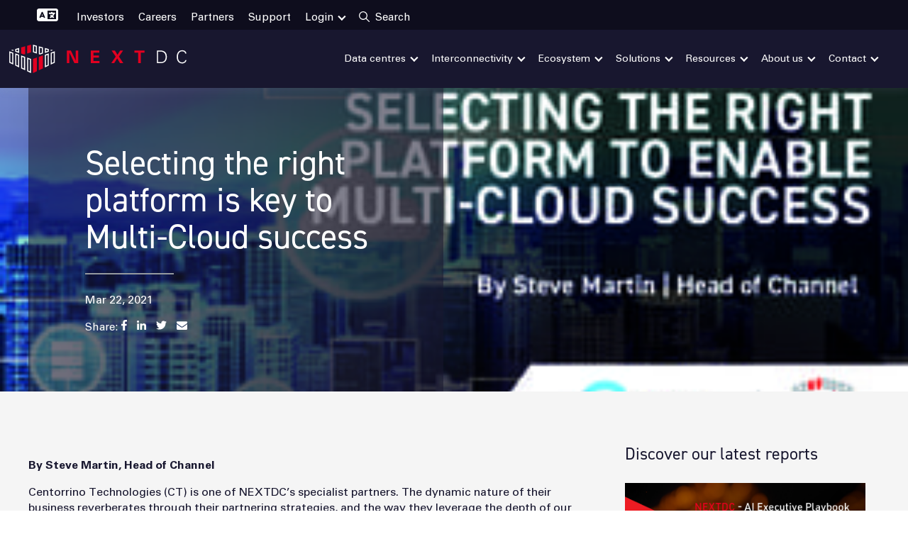

--- FILE ---
content_type: text/html; charset=UTF-8
request_url: https://www.nextdc.com/blog/meeting-multi-cloud-demand
body_size: 26112
content:
<!doctype html><html lang="en"><head>
    <meta http-equiv="content-language" content="en">
    <meta charset="utf-8">
    <title>Selecting the right platform is key to Multi-Cloud success | NEXTDC</title>
    <link rel="shortcut icon" href="https://www.nextdc.com/hubfs/favicon.ico">
    <link rel="apple-touch-icon" href="https://www.nextdc.com/hubfs/favicon.ico">
    
   <meta name="date" content="2021-03-22 04:00:00">
    <meta name="description" content="Centorrino Technologies (CT) is one of NEXTDC’s specialist partners. The dynamic nature of their business reverberates through their partnering strategies">
<!--    <script src="//23251048.fs1.hubspotusercontent-na1.net/hubfs/23251048/hub_generated/template_assets/1/100712059198/1767835894551/template_jquery.min.js"></script>  -->
<!--    <link rel="stylesheet" href="https://use.typekit.net/cmd8evi.css">-->

    


	
	

    
<!--     <link rel="stylesheet" href="//23251048.fs1.hubspotusercontent-na1.net/hubfs/23251048/hub_generated/template_assets/1/98423672416/1767835886467/template_animate.min.css"> -->
<!--  <script src="//23251048.fs1.hubspotusercontent-na1.net/hubfs/23251048/hub_generated/template_assets/1/98423240963/1767835894016/template_wow.min.js"></script>  -->
<!--      <script src="https://cdnjs.cloudflare.com/ajax/libs/jquery/2.1.3/jquery.min.js"></script>
    <script src="https://cdnjs.cloudflare.com/ajax/libs/wow/1.1.2/wow.min.js"></script> -->

  <link rel="stylesheet" type="text/css" href="https://www.nextdc.com/hubfs/hub_generated/template_assets/1/98423672416/1767835886467/template_animate.min.css">
<!--     <script src="https://cdnjs.cloudflare.com/ajax/libs/jquery/2.1.3/jquery.min.js"></script> -->
    <!-- Google tag (gtag.js) -->
<script async src="https://www.googletagmanager.com/gtag/js?id=UA-23323171-10"></script>
<script async>
  window.dataLayer = window.dataLayer || [];
  function gtag(){dataLayer.push(arguments);}
  gtag('js', new Date());
  gtag('config', 'UA-23323171-10');
</script>
    
    <script src="https://www.nextdc.com/hubfs/hub_generated/template_assets/1/98423240963/1767835894016/template_wow.min.js"></script>
<link href="https://www.nextdc.com/hubfs/hub_generated/template_assets/1/100712059004/1767835897388/template_select2.min.css" rel="stylesheet">

    
    
     
<meta name="viewport" content="width=device-width, initial-scale=1">

    
    <meta property="og:description" content="Centorrino Technologies (CT) is one of NEXTDC’s specialist partners. The dynamic nature of their business reverberates through their partnering strategies">
    <meta property="og:title" content="Selecting the right platform is key to Multi-Cloud success | NEXTDC">
    <meta name="twitter:description" content="Centorrino Technologies (CT) is one of NEXTDC’s specialist partners. The dynamic nature of their business reverberates through their partnering strategies">
    <meta name="twitter:title" content="Selecting the right platform is key to Multi-Cloud success | NEXTDC">

    

    
    <style>
a.cta_button{-moz-box-sizing:content-box !important;-webkit-box-sizing:content-box !important;box-sizing:content-box !important;vertical-align:middle}.hs-breadcrumb-menu{list-style-type:none;margin:0px 0px 0px 0px;padding:0px 0px 0px 0px}.hs-breadcrumb-menu-item{float:left;padding:10px 0px 10px 10px}.hs-breadcrumb-menu-divider:before{content:'›';padding-left:10px}.hs-featured-image-link{border:0}.hs-featured-image{float:right;margin:0 0 20px 20px;max-width:50%}@media (max-width: 568px){.hs-featured-image{float:none;margin:0;width:100%;max-width:100%}}.hs-screen-reader-text{clip:rect(1px, 1px, 1px, 1px);height:1px;overflow:hidden;position:absolute !important;width:1px}
</style>

<link rel="stylesheet" href="https://www.nextdc.com/hubfs/hub_generated/template_assets/1/97917012806/1767835895654/template_main.min.css">
<link rel="stylesheet" href="https://www.nextdc.com/hubfs/hub_generated/template_assets/1/97918079407/1767835892513/template_child.css">
<link rel="stylesheet" href="https://www.nextdc.com/hubfs/hub_generated/template_assets/1/98050333044/1767835890427/template_owl.carousel.min.css">

  <style>
    

    

    

    

    

    

  </style>
  
<link rel="stylesheet" href="https://www.nextdc.com/hubfs/hub_generated/module_assets/1/105719176814/1741829328507/module_Custom_Column_Card_Grid.min.css">
<link rel="stylesheet" href="/hs/hsstatic/AsyncSupport/static-1.501/sass/rss_post_listing.css">
<style>
  @font-face {
    font-family: "Roboto";
    font-weight: 700;
    font-style: normal;
    font-display: swap;
    src: url("/_hcms/googlefonts/Roboto/700.woff2") format("woff2"), url("/_hcms/googlefonts/Roboto/700.woff") format("woff");
  }
  @font-face {
    font-family: "Roboto";
    font-weight: 300;
    font-style: normal;
    font-display: swap;
    src: url("/_hcms/googlefonts/Roboto/300.woff2") format("woff2"), url("/_hcms/googlefonts/Roboto/300.woff") format("woff");
  }
  @font-face {
    font-family: "Roboto";
    font-weight: 500;
    font-style: normal;
    font-display: swap;
    src: url("/_hcms/googlefonts/Roboto/500.woff2") format("woff2"), url("/_hcms/googlefonts/Roboto/500.woff") format("woff");
  }
  @font-face {
    font-family: "Roboto";
    font-weight: 400;
    font-style: normal;
    font-display: swap;
    src: url("/_hcms/googlefonts/Roboto/regular.woff2") format("woff2"), url("/_hcms/googlefonts/Roboto/regular.woff") format("woff");
  }
  @font-face {
    font-family: "Roboto";
    font-weight: 700;
    font-style: normal;
    font-display: swap;
    src: url("/_hcms/googlefonts/Roboto/700.woff2") format("woff2"), url("/_hcms/googlefonts/Roboto/700.woff") format("woff");
  }
  @font-face {
    font-family: "Inter";
    font-weight: 400;
    font-style: normal;
    font-display: swap;
    src: url("/_hcms/googlefonts/Inter/regular.woff2") format("woff2"), url("/_hcms/googlefonts/Inter/regular.woff") format("woff");
  }
  @font-face {
    font-family: "Inter";
    font-weight: 700;
    font-style: normal;
    font-display: swap;
    src: url("/_hcms/googlefonts/Inter/700.woff2") format("woff2"), url("/_hcms/googlefonts/Inter/700.woff") format("woff");
  }
  @font-face {
    font-family: "Inter";
    font-weight: 700;
    font-style: normal;
    font-display: swap;
    src: url("/_hcms/googlefonts/Inter/700.woff2") format("woff2"), url("/_hcms/googlefonts/Inter/700.woff") format("woff");
  }
  @font-face {
    font-family: "Rubik";
    font-weight: 400;
    font-style: normal;
    font-display: swap;
    src: url("/_hcms/googlefonts/Rubik/regular.woff2") format("woff2"), url("/_hcms/googlefonts/Rubik/regular.woff") format("woff");
  }
  @font-face {
    font-family: "Rubik";
    font-weight: 700;
    font-style: normal;
    font-display: swap;
    src: url("/_hcms/googlefonts/Rubik/700.woff2") format("woff2"), url("/_hcms/googlefonts/Rubik/700.woff") format("woff");
  }
  @font-face {
    font-family: "Rubik";
    font-weight: 700;
    font-style: normal;
    font-display: swap;
    src: url("/_hcms/googlefonts/Rubik/700.woff2") format("woff2"), url("/_hcms/googlefonts/Rubik/700.woff") format("woff");
  }
</style>

<!-- Editor Styles -->
<style id="hs_editor_style" type="text/css">
#hs_cos_wrapper_widget_1731547966180  { display: block !important; padding-top: 20px !important }
#hs_cos_wrapper_widget_1731545594947  { display: block !important; padding-top: 20px !important }
/* HubSpot Styles (default) */
.dnd_area_blog_sidebar-row-0-padding {
  padding-top: 0px !important;
  padding-bottom: 0px !important;
  padding-left: 0px !important;
  padding-right: 0px !important;
}
/* HubSpot Styles (mobile) */
@media screen and (max-width:767px) {
  .dnd_area_blog_sidebar-row-0-padding {
    padding-top: 1em !important;
    padding-bottom: 1em !important;
    padding-left: 0px !important;
    padding-right: 0px !important;
  }
}
</style>
    <script type="application/ld+json">
{
  "mainEntityOfPage" : {
    "@type" : "WebPage",
    "@id" : "https://www.nextdc.com/blog/meeting-multi-cloud-demand"
  },
  "author" : {
    "name" : "Admin",
    "url" : "https://www.nextdc.com/blog/author/admin",
    "@type" : "Person"
  },
  "headline" : "Selecting the right platform is key to Multi-Cloud success | NEXTDC",
  "datePublished" : "2021-03-22T04:00:00.000Z",
  "dateModified" : "2023-02-10T06:27:37.903Z",
  "publisher" : {
    "name" : "NEXTDC",
    "logo" : {
      "url" : "https://www.nextdc.com/hubfs/nextDCFooterLogo-1.svg",
      "@type" : "ImageObject"
    },
    "@type" : "Organization"
  },
  "@context" : "https://schema.org",
  "@type" : "BlogPosting",
  "image" : [ "https://www.nextdc.com/hubfs/Imported%20sitepage%20images/6057fa6bb85c3778245890.jpg" ]
}
</script>





<script src="https://cdnjs.cloudflare.com/ajax/libs/jquery/3.6.0/jquery.min.js"></script>
<script async defer src="https://cdnjs.cloudflare.com/ajax/libs/jquery-migrate/3.3.2/jquery-migrate.min.js"></script>

    

<script>
  $(document).ready(function() {
  const allImgs = document.querySelectorAll('img');

// Loop through the collection of img elements and add the "loading" attribute with the value of "lazy"
allImgs.forEach(img => {
  img.setAttribute('loading', 'lazy');
});
  });
 
</script>

<!-- Hotjar Tracking Code for my site -->
<script>
    (function(h,o,t,j,a,r){
        h.hj=h.hj||function(){(h.hj.q=h.hj.q||[]).push(arguments)};
        h._hjSettings={hjid:3542854,hjsv:6};
        a=o.getElementsByTagName('head')[0];
        r=o.createElement('script');r.async=1;
        r.src=t+h._hjSettings.hjid+j+h._hjSettings.hjsv;
        a.appendChild(r);
    })(window,document,'https://static.hotjar.com/c/hotjar-','.js?sv=');
</script>

<!-- RB2B Tracking Code for my site -->

<script>!function () {var reb2b = window.reb2b = window.reb2b || [];if (reb2b.invoked) return;reb2b.invoked = true;reb2b.methods = ["identify", "collect"];reb2b.factory = function (method) {return function () {var args = Array.prototype.slice.call(arguments);args.unshift(method);reb2b.push(args);return reb2b;};};for (var i = 0; i < reb2b.methods.length; i++) {var key = reb2b.methods[i];reb2b[key] = reb2b.factory(key);}reb2b.load = function (key) {var script = document.createElement("script");script.type = "text/javascript";script.async = true;script.src = "https://s3-us-west-2.amazonaws.com/b2bjsstore/b/" + key + "/W6Z57H08KROX.js.gz";var first = document.getElementsByTagName("script")[0];first.parentNode.insertBefore(script, first);};reb2b.SNIPPET_VERSION = "1.0.1";reb2b.load("W6Z57H08KROX");}();</script>

<link rel="amphtml" href="https://www.nextdc.com/blog/meeting-multi-cloud-demand?hs_amp=true">

<meta property="og:image" content="https://www.nextdc.com/hubfs/Imported%20sitepage%20images/6057fa6bb85c3778245890.jpg">
<meta property="og:image:width" content="1200">
<meta property="og:image:height" content="627">

<meta name="twitter:image" content="https://www.nextdc.com/hubfs/Imported%20sitepage%20images/6057fa6bb85c3778245890.jpg">


<meta property="og:url" content="https://www.nextdc.com/blog/meeting-multi-cloud-demand">
<meta name="twitter:card" content="summary_large_image">

<link rel="canonical" href="https://www.nextdc.com/blog/meeting-multi-cloud-demand">

<meta property="og:type" content="article">
<link rel="alternate" type="application/rss+xml" href="https://www.nextdc.com/blog/rss.xml">
<meta name="twitter:domain" content="www.nextdc.com">
<script src="//platform.linkedin.com/in.js" type="text/javascript">
    lang: en_US
</script>

<meta http-equiv="content-language" content="en">







    


    
 <link rel="stylesheet" href="https://www.nextdc.com/hubfs/hub_generated/template_assets/1/104384876711/1767835892787/template_jquery-simple-mobilemenu-slide.min.css">
    <script src="https://www.nextdc.com/hubfs/hub_generated/template_assets/1/104384876710/1767835896201/template_jquery-simple-mobilemenu.min.js" async defer></script>
    <link rel="stylesheet" href="https://cdnjs.cloudflare.com/ajax/libs/font-awesome/6.2.0/css/fontawesome.min.css">
<link rel="stylesheet" href="https://cdnjs.cloudflare.com/ajax/libs/font-awesome/6.2.0/css/solid.min.css">
    <!-- Google Tag Manager -->
<script async defer>(function(w,d,s,l,i){w[l]=w[l]||[];w[l].push({'gtm.start':
new Date().getTime(),event:'gtm.js'});var f=d.getElementsByTagName(s)[0],
j=d.createElement(s),dl=l!='dataLayer'?'&l='+l:'';j.async=true;j.src=
'https://www.googletagmanager.com/gtm.js?id='+i+dl;f.parentNode.insertBefore(j,f);
})(window,document,'script','dataLayer','GTM-NQ2SPC');</script>
<!-- End Google Tag Manager -->
   <!-- Bombora Tag --> 
<script async defer>
(function (w,d,t) {
  _ml = w._ml || {};
  _ml.eid = '90860';
  _ml.cid = 'NDC';
  var s, cd, tag; s = d.getElementsByTagName(t)[0]; cd = new Date();
  tag = d.createElement(t); tag.async = 1;
  tag.src = 'https://ml314.com/tag.aspx?' + cd.getDate() + cd.getMonth();
  s.parentNode.insertBefore(tag, s);
})(window,document,'script');
</script>
<!--End Bombora Tag -->

  <meta name="generator" content="HubSpot"></head>
  <body>
    <!-- Google Tag Manager (noscript) -->
<noscript><iframe src="https://www.googletagmanager.com/ns.html?id=GTM-NQ2SPC" height="0" width="0" style="display:none;visibility:hidden"></iframe></noscript>
<!-- End Google Tag Manager (noscript) -->
    <div class="body-wrapper   hs-content-id-100536448173 hs-blog-post hs-blog-id-98198392363">
      
        <div data-global-resource-path="nextDC/templates/partials/header.html"><div id="hs_cos_wrapper_Navbar_with_Menu" class="hs_cos_wrapper hs_cos_wrapper_widget hs_cos_wrapper_type_module" style="" data-hs-cos-general-type="widget" data-hs-cos-type="module">



<header class="kl-header noprint ">
  
  <div class="search-section">
    <div class="content-wrapper">
      <div class="search-close">
      </div>
      <div class="hs-search-field"> 
        <div class="hs-search-field__bar"> 
          <form action="/hs-search-results">
            <input type="text" class="hs-search-field__input" name="term" autocomplete="off" aria-label="Search" placeholder="What are you looking for?">
            <input type="hidden" name="type" value="SITE_PAGE">
            <input type="hidden" name="type" value="LANDING_PAGE">
            <input type="hidden" name="type" value="BLOG_POST">

            <input type="hidden" name="type" value="KNOWLEDGE_ARTICLE">

          </form>
        </div>

      </div>
    </div>

  </div> 

  <div class="top-nav">
    <div class="content-wrapper2">
      <ul class="kl-navbar__menu">
        
        
          <!--<li class="kl-navbar__item kl-navbar__parent top-nav-parent translate-menu" id="google_translate_element">-->
          <li class="kl-navbar_item translate-icon">
            <a class="kl-navbar__button" href="javascript:void(0)" onclick="event.preventDefault()">
              <span>
                <svg xmlns="http://www.w3.org/2000/svg" viewbox="0 0 640 512" fill="white" style="width: 30px"><path d="M0 128C0 92.7 28.7 64 64 64H256h48 16H576c35.3 0 64 28.7 64 64V384c0 35.3-28.7 64-64 64H320 304 256 64c-35.3 0-64-28.7-64-64V128zm320 0V384H576V128H320zM178.3 175.9c-3.2-7.2-10.4-11.9-18.3-11.9s-15.1 4.7-18.3 11.9l-64 144c-4.5 10.1 .1 21.9 10.2 26.4s21.9-.1 26.4-10.2l8.9-20.1h73.6l8.9 20.1c4.5 10.1 16.3 14.6 26.4 10.2s14.6-16.3 10.2-26.4l-64-144zM160 233.2L179 276H141l19-42.8zM448 164c11 0 20 9 20 20v4h44 16c11 0 20 9 20 20s-9 20-20 20h-2l-1.6 4.5c-8.9 24.4-22.4 46.6-39.6 65.4c.9 .6 1.8 1.1 2.7 1.6l18.9 11.3c9.5 5.7 12.5 18 6.9 27.4s-18 12.5-27.4 6.9l-18.9-11.3c-4.5-2.7-8.8-5.5-13.1-8.5c-10.6 7.5-21.9 14-34 19.4l-3.6 1.6c-10.1 4.5-21.9-.1-26.4-10.2s.1-21.9 10.2-26.4l3.6-1.6c6.4-2.9 12.6-6.1 18.5-9.8l-12.2-12.2c-7.8-7.8-7.8-20.5 0-28.3s20.5-7.8 28.3 0l14.6 14.6 .5 .5c12.4-13.1 22.5-28.3 29.8-45H448 376c-11 0-20-9-20-20s9-20 20-20h52v-4c0-11 9-20 20-20z" /></svg>
              </span>
            </a>
          </li>
          <li class="kl-navbar_item translate-menu" id="google_translate_element">
          </li>
        
        
        <li class="kl-navbar__item">
          
          
          <a class="kl-navbar__button  " href="https://www.nextdc.com/investor-centre">
            <span>Investors</span>
          </a>
          
        </li>
        
        <li class="kl-navbar__item">
          
          
          <a class="kl-navbar__button  " href="https://www.nextdc.com/careers">
            <span>Careers</span>
          </a>
          
        </li>
        
        <li class="kl-navbar__item">
          
          
          <a class="kl-navbar__button  " href="https://www.nextdc.com/ecosystem/channel-partner-program">
            <span>Partners</span>
          </a>
          
        </li>
        
        <li class="kl-navbar__item">
          
          
          <a class="kl-navbar__button  " href="https://www.nextdc.com/customer-support">
            <span>Support</span>
          </a>
          
        </li>
        
        <li class="kl-navbar__item kl-navbar__parent  top-nav-parent">
          
          
          <a class="kl-navbar__button  " href="javascript:void(0);">
            <span>Login</span>
          </a>
          
          <ul class="top-submenu">
            
            <li class="submenu__item">
              
              <a class="submenu__button" href="https://www.onedc.com/">
                <span>ONEDC</span>
              </a>
            </li>
            
            <li class="submenu__item">
              
              <a class="submenu__button" href="https://portal.axonvx.com/">
                <span>AXON</span>
              </a>
            </li>
            
            <li class="submenu__item">
              
              <a class="submenu__button" href="https://info.nextdc.com/nextdc-partner-hub-login-page">
                <span>Partner Hub</span>
              </a>
            </li>
            
          </ul>
          
        </li>
        
        <li class="kl-navbar__item">
          
          
          <a class="kl-navbar__button  " href="javascript:void(0);">
            <span>Search</span>
          </a>
          
        </li>
        
        
      </ul>

    </div>
  </div>
  <nav class="kl-navbar" id="main-header">
    
    

  

    

    

    

    

    

    

  

  

  

  

  

  

  
    <a href="https://www.nextdc.com">
    

  
    

  

  

  
    
  

  <img src="https://www.nextdc.com/hubfs/nextDCLogo.svg" alt="NextDC Logo" style="max-width: 100%; height: auto;" class="kl-navbar__logo">
    </a>
  
    

    <div class="kl-navbar__mobile">
      
      
      <ul class="mobile_menu">
        
        <li>
          <a href="javascript:%20void(0)">Data centres</a>
          <ul class="submenu level1">
            
            <li><a href="https://www.nextdc.com/data-centres">Data centres</a></li>
                          
            
            

            
            <li>
              <div class="section-heading">
                
                
                <a href="#" class="">
                  Australia </a>
              </div>
            </li>
            <!--                            <a class="" href="javascript: void(0)">Australia</a> -->
            <!--                        <ul class="submenu level2">  -->
            
            
            <li><a class="" href="javascript:%20void(0)">Sydney</a>
              <ul class="submenu">
                
                <li><a href="https://www.nextdc.com/data-centres/sydney-data-centres-colocation">Sydney</a></li>
                  
                

                <li>
                  
                  
                  <a href="https://www.nextdc.com/data-centres/sydney-data-centres/s1-sydney" class="leaf-link">S1 Macquarie Park </a>
                </li>
                

                <li>
                  
                  
                  <a href="https://www.nextdc.com/data-centres/sydney-data-centres/s2-sydney" class="leaf-link">S2 Macquarie Park </a>
                </li>
                

                <li>
                  
                  
                  <a href="https://www.nextdc.com/data-centres/sydney-data-centres/s3-sydney" class="leaf-link">S3 Artarmon </a>
                </li>
                

                <li>
                  
                  
                  <a href="https://www.nextdc.com/data-centres/sydney-data-centres/s4-sydney" class="leaf-link">S4 Horsley Park (In Planning) </a>
                </li>
                

                <li>
                  
                  
                  <a href="https://www.nextdc.com/data-centres/sydney-data-centres/s5-sydney" class="leaf-link">S5 Macquarie Park (In planning) </a>
                </li>
                

                <li>
                  
                  
                  <a href="https://www.nextdc.com/data-centres/sydney-data-centres/s6-sydney" class="leaf-link">S6 Artarmon </a>
                </li>
                
                
                
              </ul>
            </li>
            
            
            
            <li><a class="" href="javascript:%20void(0)">Melbourne</a>
              <ul class="submenu">
                
                <li><a href="https://www.nextdc.com/data-centres/melbourne-data-centres-colocation">Melbourne</a></li>
                  
                

                <li>
                  
                  
                  <a href="https://www.nextdc.com/data-centres/melbourne-data-centres/m1-melbourne" class="leaf-link">M1 Port Melbourne </a>
                </li>
                

                <li>
                  
                  
                  <a href="https://www.nextdc.com/data-centres/melbourne-data-centres/m2-melbourne" class="leaf-link">M2 Tullamarine </a>
                </li>
                

                <li>
                  
                  
                  <a href="https://www.nextdc.com/data-centres/melbourne-data-centres/m3-melbourne" class="leaf-link">M3 West Footscray  </a>
                </li>
                

                <li>
                  
                  
                  <a href="https://www.nextdc.com/data-centres/melbourne-data-centres/m4-melbourne" class="leaf-link">M4 Port Melbourne (In Planning) </a>
                </li>
                
                
                
              </ul>
            </li>
            
            
            
            <li><a class="" href="javascript:%20void(0)">Brisbane</a>
              <ul class="submenu">
                
                <li><a href="https://www.nextdc.com/data-centres/brisbane-data-centres-colocation">Brisbane</a></li>
                  
                

                <li>
                  
                  
                  <a href="https://www.nextdc.com/data-centres/brisbane-data-centres/b1-brisbane" class="leaf-link">B1 Brisbane </a>
                </li>
                

                <li>
                  
                  
                  <a href="https://www.nextdc.com/data-centres/brisbane-data-centres/b2-brisbane" class="leaf-link">B2 Brisbane </a>
                </li>
                
                
                
              </ul>
            </li>
            
            
            
            <li><a class="" href="javascript:%20void(0)">Perth</a>
              <ul class="submenu">
                
                <li><a href="https://www.nextdc.com/data-centres/perth-data-centres-colocation">Perth</a></li>
                  
                

                <li>
                  
                  
                  <a href="https://www.nextdc.com/data-centres/perth-data-centres/p1-perth" class="leaf-link">P1 Malaga </a>
                </li>
                

                <li>
                  
                  
                  <a href="https://www.nextdc.com/data-centres/perth-data-centres/p2-perth" class="leaf-link">P2 Perth </a>
                </li>
                
                
                
              </ul>
            </li>
            
            
            
            <li><a class="" href="javascript:%20void(0)">Port Hedland</a>
              <ul class="submenu">
                
                <li><a href="https://www.nextdc.com/data-centres/port-hedland-data-centre-colocation">Port Hedland</a></li>
                  
                
                
                
                <li class="hidden">
                  <a href="https://www.nextdc.com/data-centres/port-hedland-data-centre-colocation" class="leaf-link">Learn more about PH1 Port Hedland </a>
                </li>
                
              </ul>
            </li>
            
            
            
            <li><a class="" href="javascript:%20void(0)">Canberra</a>
              <ul class="submenu">
                
                <li><a href="https://www.nextdc.com/data-centres/canberra-data-centres-colocation">Canberra</a></li>
                  
                
                
                
                <li class="hidden">
                  <a href="https://www.nextdc.com/data-centres/canberra-data-centres-colocation" class="leaf-link">Learn more about our C1 Canberra </a>
                </li>
                
              </ul>
            </li>
            
            
            
            <li><a class="" href="javascript:%20void(0)">Adelaide</a>
              <ul class="submenu">
                
                <li><a href="https://www.nextdc.com/data-centres/adelaide-data-centres-colocation">Adelaide</a></li>
                  
                
                
                
                <li class="hidden">
                  <a href="https://www.nextdc.com/data-centres/adelaide-data-centres-colocation" class="leaf-link">Learn more about A1 Adelaide  </a>
                </li>
                
              </ul>
            </li>
            
            
            
            <li><a class="" href="javascript:%20void(0)">Darwin</a>
              <ul class="submenu">
                
                <li><a href="https://www.nextdc.com/data-centres/darwin-data-centres-colocation">Darwin</a></li>
                  
                
                
                
                <li class="hidden">
                  <a href="https://www.nextdc.com/data-centres/darwin-data-centres-colocation" class="leaf-link">Learn more about D1 Darwin </a>
                </li>
                
              </ul>
            </li>
            
            
            
            <li><a class="" href="javascript:%20void(0)">Sunshine Coast</a>
              <ul class="submenu">
                
                <li><a href="https://www.nextdc.com/data-centres/sunshine-coast-data-centres-colocation">Sunshine Coast</a></li>
                  
                
                
                
                <li class="hidden">
                  <a href="https://www.nextdc.com/data-centres/sunshine-coast-data-centres-colocation" class="leaf-link">Learn more about SC1 Sunshine Coast </a>
                </li>
                
              </ul>
            </li>
            
            
            
            <li><a class="" href="javascript:%20void(0)">Newman</a>
              <ul class="submenu">
                
                <li><a href="https://www.nextdc.com/data-centres/newman-data-centre-colocation">Newman</a></li>
                  
                
                
                
                <li class="hidden">
                  <a href="https://www.nextdc.com/data-centres/newman-data-centre" class="leaf-link">Learn more about NE1 Newman </a>
                </li>
                
              </ul>
            </li>
            
            
            <!--                          </ul> -->
            <!--         </li> -->
            

            
            
            

            
            <li>
              <div class="section-heading">
                
                
                <a href="#" class="">
                  International </a>
              </div>
            </li>
            <!--                            <a class="" href="javascript: void(0)">International</a> -->
            <!--                        <ul class="submenu level2">  -->
            
            
            <li><a class="" href="javascript:%20void(0)">New Zealand</a>
              <ul class="submenu">
                
                <li><a href="https://www.nextdc.com/data-centres/new-zealand-data-centres-colocation">New Zealand</a></li>
                  
                
                
                
                <li class="hidden">
                  <a href="https://www.nextdc.com/data-centres/new-zealand-data-centres-colocation" class="leaf-link">Learn more about AK1 New Zealand (In Development) </a>
                </li>
                
              </ul>
            </li>
            
            
            
            <li><a class="" href="javascript:%20void(0)">Japan</a>
              <ul class="submenu">
                
                <li><a href="https://www.nextdc.com/data-centres/japan-data-centres-colocation">Japan</a></li>
                  
                
                
                
                <li class="hidden">
                  <a href="https://www.nextdc.com/data-centres/japan-data-centres-colocation" class="leaf-link">Learn more about TK1 Japan                  (In Planning) </a>
                </li>
                
              </ul>
            </li>
            
            
            
            <li><a class="" href="javascript:%20void(0)">Malaysia</a>
              <ul class="submenu">
                
                <li><a href="https://www.nextdc.com/data-centres/malaysia-data-centres-colocation">Malaysia</a></li>
                  
                
                
                
                <li class="hidden">
                  <a href="https://www.nextdc.com/data-centres/malaysia-data-centres-colocation" class="leaf-link">Learn more about KL1 Malaysia (In Development) </a>
                </li>
                
              </ul>
            </li>
            
            
            <!--                          </ul> -->
            <!--         </li> -->
            

            
            
          </ul>
        </li> 
        
        <li>
          <a href="javascript:%20void(0)">Interconnectivity</a>
          <ul class="submenu level1">
            
            <li><a href="https://www.nextdc.com/interconnectivity">Interconnectivity</a></li>
                          
            
            

            
            
            
            <li><a class="" href="javascript:%20void(0)">Cloud Access</a>
              <ul class="submenu">
                
                <li>
                  
                  
                  <a href="https://www.nextdc.com/interconnectivity/cloud/public-cloud" class="leaf-link">Public Cloud </a>
                </li>
                
                <li>
                  
                  
                  <a href="https://www.nextdc.com/interconnectivity/cloud/private-cloud" class="leaf-link">Private Cloud </a>
                </li>
                
                <li>
                  
                  
                  <a href="https://www.nextdc.com/interconnectivity/cloud/hybrid-cloud" class="leaf-link">Hybrid Cloud </a>
                </li>
                
                <li>
                  
                  
                  <a href="https://www.nextdc.com/interconnectivity/cloud/microsoft-azure-express-route" class="leaf-link">Azure ExpressRoute </a>
                </li>
                
                <li>
                  
                  
                  <a href="https://www.nextdc.com/interconnectivity/cloud/aws-direct-connect" class="leaf-link">AWS Direct Connect </a>
                </li>
                
                <li>
                  
                  
                  <a href="https://www.nextdc.com/interconnectivity/cloud/google-cloud-interconnect" class="leaf-link">Google Cloud Interconnect </a>
                </li>
                
                <li>
                  
                  
                  <a href="https://www.nextdc.com/interconnectivity/cloud/ibm-direct-link" class="leaf-link">IBM Cloud Direct Link </a>
                </li>
                
                <li>
                  
                  
                  <a href="https://www.nextdc.com/interconnectivity/cloud/oracle-fast-connect" class="leaf-link">Oracle FastConnect </a>
                </li>
                
              </ul>
            </li>
            
            
            
            <li><a class="" href="javascript:%20void(0)">Connectivity</a>
              <ul class="submenu">
                
                <li>
                  
                  
                  <a href="https://www.nextdc.com/interconnectivity/connectivity/cross-connects" class="leaf-link">Cross Connects </a>
                </li>
                
                <li>
                  
                  
                  <a href="https://www.nextdc.com/interconnectivity/connectivity/data-centre-interconnects" class="leaf-link">Data Centre Interconnects </a>
                </li>
                
                <li>
                  
                  
                  <a href="https://www.nextdc.com/interconnectivity/connectivity/internet-solutions" class="leaf-link">Internet Solutions </a>
                </li>
                
                <li>
                  
                  
                  <a href="https://www.nextdc.com/interconnectivity/connectivity/axon-virtual-connects" class="leaf-link">AXON Interconnectivity Platform </a>
                </li>
                
                <li>
                  
                  
                  <a href="https://www.nextdc.com/interconnectivity/connectivity/carrier-neutral-data-centre" class="leaf-link">Carrier Neutral Data Centres </a>
                </li>
                
              </ul>
            </li>
            
            
            
            <li>
              
              
              <a href="https://www.nextdc.com/interconnectivity/international-networks" class="leaf-link">International Networks </a>
            </li>    
            
            
            
            <li>
              
              
              <a href="https://www.nextdc.com/interconnectivity/peering" class="leaf-link">Peering </a>
            </li>    
            
            

            

            
            
          </ul>
        </li> 
        
        <li>
          <a href="javascript:%20void(0)">Ecosystem</a>
          <ul class="submenu level1">
            
            <li><a href="https://www.nextdc.com/ecosystem">Ecosystem</a></li>
                          
            
            
            
            <li>
              
              

              <a href="https://www.nextdc.com/ecosystem" class="leaf-link">
                <span>Find a partner</span>
              </a>
            </li>
            
            <li>
              
              

              <a href="https://www.nextdc.com/ecosystem/channel-partner-program" class="leaf-link">
                <span>Channel Partner Program</span>
              </a>
            </li>
            
            <li>
              
              

              <a href="https://www.nextdc.com/ecosystem" class="leaf-link">
                <span>Explore partner ecosystem</span>
              </a>
            </li>
            
            <li>
              
              

              <a href="https://info.nextdc.com/nextdc-partner-hub-login-page" class="leaf-link">
                <span>Access Partner Hub</span>
              </a>
            </li>
            
            
            
          </ul>
        </li> 
        
        <li>
          <a href="javascript:%20void(0)">Solutions</a>
          <ul class="submenu level1">
            
            <li><a href="https://www.nextdc.com/solutions">Solutions</a></li>
                          
            
            

            
            
            
            <li><a class="" href="javascript:%20void(0)">Colocation</a>
              <ul class="submenu">
                
                <li>
                  
                  
                  <a href="https://www.nextdc.com/solutions/colocation/racks-cabinets-cages-and-suites" class="leaf-link">Rackspaces, Cages and Suites </a>
                </li>
                
                <li>
                  
                  
                  <a href="https://www.nextdc.com/solutions/colocation/rackspace-solution" class="leaf-link">Rack spaces </a>
                </li>
                
                <li>
                  
                  
                  <a href="https://www.nextdc.com/solutions/colocation/private-cage-solutions" class="leaf-link">Private cages </a>
                </li>
                
                <li>
                  
                  
                  <a href="https://www.nextdc.com/solutions/colocation/data-centre-private-suite" class="leaf-link">Private suites </a>
                </li>
                
                <li>
                  
                  
                  <a href="https://www.nextdc.com/solutions/colocation/high-density-colocation" class="leaf-link">High Performance Computing </a>
                </li>
                
                <li>
                  
                  
                  <a href="https://www.nextdc.com/solutions/colocation/remote-hands" class="leaf-link">Remote Hands </a>
                </li>
                
                <li>
                  
                  
                  <a href="https://www.nextdc.com/solutions/colocation/data-centre-amenities" class="leaf-link">Amenities </a>
                </li>
                
              </ul>
            </li>
            
            
            
            <li>
              
              
              <a href="https://www.nextdc.com/solutions/mission-critical-spaces" class="leaf-link">Mission Critical Spaces (MCX) </a>
            </li>    
            
            
            
            <li>
              
              
              <a href="https://www.nextdc.com/solutions/dc-migration-projects" class="leaf-link">Data Centre Migration and Relocation </a>
            </li>    
            
            
            
            <li><a class="" href="javascript:%20void(0)">Environmental Sustainability</a>
              <ul class="submenu">
                
                <li>
                  
                  
                  <a href="https://www.nextdc.com/solutions/sustainability/asset-disposal-and-destruction" class="leaf-link">E-Waste Recycling, IT Asset Destruction and Disposal  </a>
                </li>
                
                <li>
                  
                  
                  <a href="https://www.nextdc.com/solutions/sustainability/carbon-neutral" class="leaf-link">Carbon Neutral (NEXTneutral) </a>
                </li>
                
              </ul>
            </li>
            
            
            
            <li><a class="" href="javascript:%20void(0)">Build-to-Suit and Wholesale Data Centre Solutions</a>
              <ul class="submenu">
                
                <li>
                  
                  
                  <a href="https://www.nextdc.com/solutions/build-to-suit-wholesale-data-centre/build-to-suit" class="leaf-link">Build-to-Suit Data Centres </a>
                </li>
                
                <li>
                  
                  
                  <a href="https://www.nextdc.com/solutions/build-to-suit-wholesale-data-centre/wholesale-data-centres" class="leaf-link">Wholesale Data Centres </a>
                </li>
                
              </ul>
            </li>
            
            
            
            <li>
              
              
              <a href="https://www.nextdc.com/solutions/business-continuity-and-disaster-recovery" class="leaf-link">Disaster Recovery and Business Continuity </a>
            </li>    
            
            
            
            <li>
              
              
              <a href="https://www.nextdc.com/solutions/security-risk-and-compliance" class="leaf-link">Security and Compliance </a>
            </li>    
            
            
            
            <li>
              
              
              <a href="https://www.nextdc.com/solutions/edge-data-centres" class="leaf-link">Edge Data Centres </a>
            </li>    
            
            
            
            <li><a class="" href="javascript:%20void(0)">Self Service Portals</a>
              <ul class="submenu">
                
                <li>
                  
                  
                  <a href="https://www.nextdc.com/solutions/self-service-portals/onedc-account-management" class="leaf-link">ONEDC Self Service Hub </a>
                </li>
                
                <li>
                  
                  
                  <a href="https://www.nextdc.com/interconnectivity/connectivity/axon-virtual-connects" class="leaf-link">AXON Virtual Connections Hub </a>
                </li>
                
              </ul>
            </li>
            
            
            
            <li>
              
              
              <a href="https://www.nextdc.com/scalable-government-infrastructure" class="leaf-link">Government Solutions </a>
            </li>    
            
            
            
            <li>
              
              
              <a href="https://www.nextdc.com/ai-liquid-cooling-solutions" class="leaf-link">Liquid Cooling </a>
            </li>    
            
            

            

            
            
          </ul>
        </li> 
        
        <li>
          <a href="javascript:%20void(0)">Resources</a>
          <ul class="submenu level1">
            
            <li><a href="https://www.nextdc.com/resources">Resources</a></li>
                          
            
            
            
            <li>
              
              

              <a href="https://www.nextdc.com/resources?type=insights" class="leaf-link">
                <span>Insights</span>
              </a>
            </li>
            
            <li>
              
              

              <a href="https://www.nextdc.com/resources?type=news" class="leaf-link">
                <span>News</span>
              </a>
            </li>
            
            <li>
              
              

              <a href="https://www.nextdc.com/resources?type=customer-stories" class="leaf-link">
                <span>Customer stories</span>
              </a>
            </li>
            
            <li>
              
              

              <a href="https://www.nextdc.com/resources?type=facility-specifications" class="leaf-link">
                <span>Facility specifications</span>
              </a>
            </li>
            
            <li>
              
              

              <a href="https://www.nextdc.com/resources?type=whitepapers" class="leaf-link">
                <span>Whitepapers and reports</span>
              </a>
            </li>
            
            <li>
              
              

              <a href="https://www.nextdc.com/resources?type=videos" class="leaf-link">
                <span>Videos</span>
              </a>
            </li>
            
            
            
          </ul>
        </li> 
        
        <li>
          <a href="javascript:%20void(0)">About us</a>
          <ul class="submenu level1">
            
            <li><a href="https://www.nextdc.com/about-us">About us</a></li>
                          
            
            
            
            <li>
              
              

              <a href="https://www.nextdc.com/about-us/health-and-safety" class="leaf-link">
                <span>Health and Safety</span>
              </a>
            </li>
            
            <li>
              
              

              <a href="https://www.nextdc.com/about-us/environmental-sustainability" class="leaf-link">
                <span>Environmental Sustainability</span>
              </a>
            </li>
            
            <li>
              
              

              <a href="https://www.nextdc.com/investor-centre/corporate-governance" class="leaf-link">
                <span>Corporate Governance</span>
              </a>
            </li>
            
            <li>
              
              

              <a href="https://www.nextdc.com/about-us/certifications" class="leaf-link">
                <span>Certifications</span>
              </a>
            </li>
            
            <li>
              
              

              <a href="https://www.nextdc.com/about-us/awards" class="leaf-link">
                <span>Awards</span>
              </a>
            </li>
            
            <li>
              
              

              <a href="https://www.nextdc.com/resources?type=customer-stories" class="leaf-link">
                <span>Customer Stories</span>
              </a>
            </li>
            
            <li>
              
              

              <a href="https://www.nextdc.com/about-us/our-history" class="leaf-link">
                <span>Our History</span>
              </a>
            </li>
            
            <li>
              
              

              <a href="https://www.nextdc.com/about-us/our-leadership" class="leaf-link">
                <span>Leadership &amp; Board</span>
              </a>
            </li>
            
            <li>
              
              

              <a href="https://www.nextdc.com/about-us/security-risk-management" class="leaf-link">
                <span>Security Risk Management</span>
              </a>
            </li>
            
            <li>
              
              

              <a href="https://www.nextdc.com/about-us/nextdc-ventures" class="leaf-link">
                <span>NEXTDC Ventures</span>
              </a>
            </li>
            
            
            
          </ul>
        </li> 
        

        
        
        
        <li>
          
          
          <a href="https://www.nextdc.com/investor-centre">
            <span>Investors</span>
          </a>
          
        </li>
        
        
        
        <li>
          
          
          <a href="https://www.nextdc.com/careers">
            <span>Careers</span>
          </a>
          
        </li>
        
        
        
        <li>
          
          
          <a href="https://www.nextdc.com/ecosystem/channel-partner-program">
            <span>Partners</span>
          </a>
          
        </li>
        
        
        
        <li>
          
          
          <a href="https://www.nextdc.com/customer-support">
            <span>Support</span>
          </a>
          
        </li>
        
        
        
        <li>
          
          
          <a href="javascript:void(0)">
            <span>Login</span>
          </a>
          
          <ul class="submenu">
            
            <li>
              
              <a href="https://www.onedc.com/">
                <span>ONEDC</span>
              </a>
            </li>
            
            <li>
              
              <a href="https://portal.axonvx.com/">
                <span>AXON</span>
              </a>
            </li>
            
            <li>
              
              <a href="https://info.nextdc.com/nextdc-partner-hub-login-page">
                <span>Partner Hub</span>
              </a>
            </li>
            
          </ul>
          
        </li>
        
        
        
        
        
        

        
        <li>
          
          <a href="https://www.nextdc.com/contact">Contact Us</a>
          
        </li>
        
        
        <li>
          
          <a href="tel:136398">136 398</a>
          
        </li>
        
      </ul>
    </div>
    <div class="kl-navbar__content lg-nav">

      <ul class="kl-navbar__menu"> 
        
        
        
        <li class="kl-navbar__item kl-navbar__parent ">
          <a href="https://www.nextdc.com/data-centres" class="kl-navbar__button kl-navbar__dropdown" data-href="{url={type=CONTENT, content_id=107450089763, href=https://www.nextdc.com/data-centres, href_with_scheme=null}, open_in_new_tab=false, no_follow=false, sponsored=false, user_generated_content=false, rel=}">
            <span>Data centres</span>
          </a>
          <div class="kl-navbar__panel">
            <div class="kl-navbar__panel-wrapper">
              <div class="left-section">
                
                <div class="menu-section-alt-2">
                  
                  <div class="section-heading">
                    Australia
                  </div>
                  
                  
                  <div class="section-item section-item-alt2 no-arrow">
                    
                    
                    
                    
                    <a class="section-item-title section-item-title-with-link section-item-title-link leaf-link" href="https://www.nextdc.com/data-centres/sydney-data-centres-colocation">
                      <div class="section-item-title">Sydney</div>
                    </a>
                    
                    
                    <div class="right-section">
                      <div class="right-section-text">
                        
                      </div>
                      <ul class="sub-menu">
                        
                        
                        <li class="submenu__item">
                          
                          
                          <a href="https://www.nextdc.com/data-centres/sydney-data-centres/s1-sydney" class="leaf-link">
                            <span>S1 Macquarie Park</span>
                          </a>
                        </li>
                        
                        <li class="submenu__item">
                          
                          
                          <a href="https://www.nextdc.com/data-centres/sydney-data-centres/s2-sydney" class="leaf-link">
                            <span>S2 Macquarie Park</span>
                          </a>
                        </li>
                        
                        <li class="submenu__item">
                          
                          
                          <a href="https://www.nextdc.com/data-centres/sydney-data-centres/s3-sydney" class="leaf-link">
                            <span>S3 Artarmon</span>
                          </a>
                        </li>
                        
                        <li class="submenu__item">
                          
                          
                          <a href="https://www.nextdc.com/data-centres/sydney-data-centres/s4-sydney" class="leaf-link">
                            <span>S4 Horsley Park (In Planning)</span>
                          </a>
                        </li>
                        
                        <li class="submenu__item">
                          
                          
                          <a href="https://www.nextdc.com/data-centres/sydney-data-centres/s5-sydney" class="leaf-link">
                            <span>S5 Macquarie Park (In planning)</span>
                          </a>
                        </li>
                        
                        <li class="submenu__item">
                          
                          
                          <a href="https://www.nextdc.com/data-centres/sydney-data-centres/s6-sydney" class="leaf-link">
                            <span>S6 Artarmon</span>
                          </a>
                        </li>
                        
                      </ul>
                      <div class="kl-rich-text__buttons">
                        
                        
                      </div>
                    </div>
                    
                    
                  </div>
                  
                  <div class="section-item section-item-alt2 no-arrow">
                    
                    
                    
                    
                    <a class="section-item-title section-item-title-with-link section-item-title-link leaf-link" href="https://www.nextdc.com/data-centres/melbourne-data-centres-colocation">
                      <div class="section-item-title">Melbourne</div>
                    </a>
                    
                    
                    <div class="right-section">
                      <div class="right-section-text">
                        <div class="h2"><span><span dir="ltr">Melbourne's premier facilities&nbsp;</span></span></div>
                      </div>
                      <ul class="sub-menu">
                        
                        
                        <li class="submenu__item">
                          
                          
                          <a href="https://www.nextdc.com/data-centres/melbourne-data-centres/m1-melbourne" class="leaf-link">
                            <span>M1 Port Melbourne</span>
                          </a>
                        </li>
                        
                        <li class="submenu__item">
                          
                          
                          <a href="https://www.nextdc.com/data-centres/melbourne-data-centres/m2-melbourne" class="leaf-link">
                            <span>M2 Tullamarine</span>
                          </a>
                        </li>
                        
                        <li class="submenu__item">
                          
                          
                          <a href="https://www.nextdc.com/data-centres/melbourne-data-centres/m3-melbourne" class="leaf-link">
                            <span>M3 West Footscray </span>
                          </a>
                        </li>
                        
                        <li class="submenu__item">
                          
                          
                          <a href="https://www.nextdc.com/data-centres/melbourne-data-centres/m4-melbourne" class="leaf-link">
                            <span>M4 Port Melbourne (In Planning)</span>
                          </a>
                        </li>
                        
                      </ul>
                      <div class="kl-rich-text__buttons">
                        
                        
                      </div>
                    </div>
                    
                    
                  </div>
                  
                  <div class="section-item section-item-alt2 no-arrow">
                    
                    
                    
                    
                    <a class="section-item-title section-item-title-with-link section-item-title-link leaf-link" href="https://www.nextdc.com/data-centres/brisbane-data-centres-colocation">
                      <div class="section-item-title">Brisbane</div>
                    </a>
                    
                    
                    <div class="right-section">
                      <div class="right-section-text">
                        <div class="h2"><span><span dir="ltr"> Brisbane's most extensive connectivity to global cloud providers</span></span></div>
                      </div>
                      <ul class="sub-menu">
                        
                        
                        <li class="submenu__item">
                          
                          
                          <a href="https://www.nextdc.com/data-centres/brisbane-data-centres/b1-brisbane" class="leaf-link">
                            <span>B1 Brisbane</span>
                          </a>
                        </li>
                        
                        <li class="submenu__item">
                          
                          
                          <a href="https://www.nextdc.com/data-centres/brisbane-data-centres/b2-brisbane" class="leaf-link">
                            <span>B2 Brisbane</span>
                          </a>
                        </li>
                        
                      </ul>
                      <div class="kl-rich-text__buttons">
                        
                        
                      </div>
                    </div>
                    
                    
                  </div>
                  
                  <div class="section-item section-item-alt2 no-arrow">
                    
                    
                    
                    
                    <a class="section-item-title section-item-title-with-link section-item-title-link leaf-link" href="https://www.nextdc.com/data-centres/perth-data-centres-colocation">
                      <div class="section-item-title">Perth</div>
                    </a>
                    
                    
                    <div class="right-section">
                      <div class="right-section-text">
                        <div class="h2"><span><span dir="ltr">Strategically connected for high-speed access to global cloud platforms and APAC regional centres</span></span></div>
                      </div>
                      <ul class="sub-menu">
                        
                        
                        <li class="submenu__item">
                          
                          
                          <a href="https://www.nextdc.com/data-centres/perth-data-centres/p1-perth" class="leaf-link">
                            <span>P1 Malaga</span>
                          </a>
                        </li>
                        
                        <li class="submenu__item">
                          
                          
                          <a href="https://www.nextdc.com/data-centres/perth-data-centres/p2-perth" class="leaf-link">
                            <span>P2 Perth</span>
                          </a>
                        </li>
                        
                      </ul>
                      <div class="kl-rich-text__buttons">
                        
                        
                      </div>
                    </div>
                    
                    
                  </div>
                  
                  <div class="section-item section-item-alt2 no-arrow">
                    
                    
                    
                    
                    <a class="section-item-title section-item-title-with-link section-item-title-link leaf-link" href="https://www.nextdc.com/data-centres/port-hedland-data-centre-colocation">
                      <div class="section-item-title">Port Hedland</div>
                    </a>
                    
                    
                    <div class="right-section">
                      <div class="right-section-text">
                        <div class="h2">Connecting Mission Critical Operations</div>
<p><img src="https://www.nextdc.com/hs-fs/hubfs/PH1%20cropped%20for%20Website-1.jpg?width=301&amp;height=104&amp;name=PH1%20cropped%20for%20Website-1.jpg" width="301" height="104" loading="lazy" alt="PH1 cropped for Website-1" style="height: auto; max-width: 100%; width: 301px;" srcset="https://www.nextdc.com/hs-fs/hubfs/PH1%20cropped%20for%20Website-1.jpg?width=151&amp;height=52&amp;name=PH1%20cropped%20for%20Website-1.jpg 151w, https://www.nextdc.com/hs-fs/hubfs/PH1%20cropped%20for%20Website-1.jpg?width=301&amp;height=104&amp;name=PH1%20cropped%20for%20Website-1.jpg 301w, https://www.nextdc.com/hs-fs/hubfs/PH1%20cropped%20for%20Website-1.jpg?width=452&amp;height=156&amp;name=PH1%20cropped%20for%20Website-1.jpg 452w, https://www.nextdc.com/hs-fs/hubfs/PH1%20cropped%20for%20Website-1.jpg?width=602&amp;height=208&amp;name=PH1%20cropped%20for%20Website-1.jpg 602w, https://www.nextdc.com/hs-fs/hubfs/PH1%20cropped%20for%20Website-1.jpg?width=753&amp;height=260&amp;name=PH1%20cropped%20for%20Website-1.jpg 753w, https://www.nextdc.com/hs-fs/hubfs/PH1%20cropped%20for%20Website-1.jpg?width=903&amp;height=312&amp;name=PH1%20cropped%20for%20Website-1.jpg 903w" sizes="(max-width: 301px) 100vw, 301px"></p>
<p>&nbsp;</p>
                      </div>
                      <ul class="sub-menu">
                        
                        
                      </ul>
                      <div class="kl-rich-text__buttons">
                        
                        
                        <a href="https://www.nextdc.com/data-centres/port-hedland-data-centre-colocation" class="button button--outlined">
                          <span>Learn more about PH1 Port Hedland</span>
                        </a> 
                        
                      </div>
                    </div>
                    
                    
                  </div>
                  
                  <div class="section-item section-item-alt2 no-arrow">
                    
                    
                    
                    
                    <a class="section-item-title section-item-title-with-link section-item-title-link leaf-link" href="https://www.nextdc.com/data-centres/canberra-data-centres-colocation">
                      <div class="section-item-title">Canberra</div>
                    </a>
                    
                    
                    <div class="right-section">
                      <div class="right-section-text">
                        <div class="h2"><span>Certified by the Australian Federal Government for strategic importance and unparalleled security</span></div>
<p><span><img src="https://www.nextdc.com/hs-fs/hubfs/NXT_Facility_C1_Canberra_Resized.png?width=297&amp;height=198&amp;name=NXT_Facility_C1_Canberra_Resized.png" alt="NXT_Facility_C1_Canberra_Resized" width="297" height="198" loading="lazy" style="height: auto; max-width: 100%; width: 297px;" srcset="https://www.nextdc.com/hs-fs/hubfs/NXT_Facility_C1_Canberra_Resized.png?width=149&amp;height=99&amp;name=NXT_Facility_C1_Canberra_Resized.png 149w, https://www.nextdc.com/hs-fs/hubfs/NXT_Facility_C1_Canberra_Resized.png?width=297&amp;height=198&amp;name=NXT_Facility_C1_Canberra_Resized.png 297w, https://www.nextdc.com/hs-fs/hubfs/NXT_Facility_C1_Canberra_Resized.png?width=446&amp;height=297&amp;name=NXT_Facility_C1_Canberra_Resized.png 446w, https://www.nextdc.com/hs-fs/hubfs/NXT_Facility_C1_Canberra_Resized.png?width=594&amp;height=396&amp;name=NXT_Facility_C1_Canberra_Resized.png 594w, https://www.nextdc.com/hs-fs/hubfs/NXT_Facility_C1_Canberra_Resized.png?width=743&amp;height=495&amp;name=NXT_Facility_C1_Canberra_Resized.png 743w, https://www.nextdc.com/hs-fs/hubfs/NXT_Facility_C1_Canberra_Resized.png?width=891&amp;height=594&amp;name=NXT_Facility_C1_Canberra_Resized.png 891w" sizes="(max-width: 297px) 100vw, 297px"><br><br></span></p>
                      </div>
                      <ul class="sub-menu">
                        
                        
                      </ul>
                      <div class="kl-rich-text__buttons">
                        
                        
                        <a href="https://www.nextdc.com/data-centres/canberra-data-centres-colocation" class="button button--outlined">
                          <span>Learn more about our C1 Canberra</span>
                        </a> 
                        
                      </div>
                    </div>
                    
                    
                  </div>
                  
                  <div class="section-item section-item-alt2 no-arrow">
                    
                    
                    
                    
                    <a class="section-item-title section-item-title-with-link section-item-title-link leaf-link" href="https://www.nextdc.com/data-centres/adelaide-data-centres-colocation">
                      <div class="section-item-title">Adelaide</div>
                    </a>
                    
                    
                    <div class="right-section">
                      <div class="right-section-text">
                        <div class="h2"><span data-usefontface="true" data-contrast="none" xml:lang="EN-US" lang="EN-US"><span>Powering Adelaide’s Transformations to Smart Economies</span></span></div>
<img src="https://www.nextdc.com/hs-fs/hubfs/NEXTDC%20A1%20Adelaide.jpg?width=250&amp;height=239&amp;name=NEXTDC%20A1%20Adelaide.jpg" width="250" height="239" loading="lazy" alt="NEXTDC A1 Adelaide" style="height: auto; max-width: 100%; width: 250px;" srcset="https://www.nextdc.com/hs-fs/hubfs/NEXTDC%20A1%20Adelaide.jpg?width=125&amp;height=120&amp;name=NEXTDC%20A1%20Adelaide.jpg 125w, https://www.nextdc.com/hs-fs/hubfs/NEXTDC%20A1%20Adelaide.jpg?width=250&amp;height=239&amp;name=NEXTDC%20A1%20Adelaide.jpg 250w, https://www.nextdc.com/hs-fs/hubfs/NEXTDC%20A1%20Adelaide.jpg?width=375&amp;height=359&amp;name=NEXTDC%20A1%20Adelaide.jpg 375w, https://www.nextdc.com/hs-fs/hubfs/NEXTDC%20A1%20Adelaide.jpg?width=500&amp;height=478&amp;name=NEXTDC%20A1%20Adelaide.jpg 500w, https://www.nextdc.com/hs-fs/hubfs/NEXTDC%20A1%20Adelaide.jpg?width=625&amp;height=598&amp;name=NEXTDC%20A1%20Adelaide.jpg 625w, https://www.nextdc.com/hs-fs/hubfs/NEXTDC%20A1%20Adelaide.jpg?width=750&amp;height=717&amp;name=NEXTDC%20A1%20Adelaide.jpg 750w" sizes="(max-width: 250px) 100vw, 250px">
<p>&nbsp;</p>
                      </div>
                      <ul class="sub-menu">
                        
                        
                      </ul>
                      <div class="kl-rich-text__buttons">
                        
                        
                        <a href="https://www.nextdc.com/data-centres/adelaide-data-centres-colocation" class="button button--outlined">
                          <span>Learn more about A1 Adelaide </span>
                        </a> 
                        
                      </div>
                    </div>
                    
                    
                  </div>
                  
                  <div class="section-item section-item-alt2 no-arrow">
                    
                    
                    
                    
                    <a class="section-item-title section-item-title-with-link section-item-title-link leaf-link" href="https://www.nextdc.com/data-centres/darwin-data-centres-colocation">
                      <div class="section-item-title">Darwin</div>
                    </a>
                    
                    
                    <div class="right-section">
                      <div class="right-section-text">
                        <div class="h2">Darwin's Hyperscale, Innovation Hub</div>
<p><img src="https://www.nextdc.com/hs-fs/hubfs/New%20Project%20(2).jpg?width=260&amp;height=249&amp;name=New%20Project%20(2).jpg" width="260" height="249" loading="lazy" alt="New Project (2)" style="height: auto; max-width: 100%; width: 260px;" srcset="https://www.nextdc.com/hs-fs/hubfs/New%20Project%20(2).jpg?width=130&amp;height=125&amp;name=New%20Project%20(2).jpg 130w, https://www.nextdc.com/hs-fs/hubfs/New%20Project%20(2).jpg?width=260&amp;height=249&amp;name=New%20Project%20(2).jpg 260w, https://www.nextdc.com/hs-fs/hubfs/New%20Project%20(2).jpg?width=390&amp;height=374&amp;name=New%20Project%20(2).jpg 390w, https://www.nextdc.com/hs-fs/hubfs/New%20Project%20(2).jpg?width=520&amp;height=498&amp;name=New%20Project%20(2).jpg 520w, https://www.nextdc.com/hs-fs/hubfs/New%20Project%20(2).jpg?width=650&amp;height=623&amp;name=New%20Project%20(2).jpg 650w, https://www.nextdc.com/hs-fs/hubfs/New%20Project%20(2).jpg?width=780&amp;height=747&amp;name=New%20Project%20(2).jpg 780w" sizes="(max-width: 260px) 100vw, 260px"></p>
<p>&nbsp;</p>
                      </div>
                      <ul class="sub-menu">
                        
                        
                      </ul>
                      <div class="kl-rich-text__buttons">
                        
                        
                        <a href="https://www.nextdc.com/data-centres/darwin-data-centres-colocation" class="button button--outlined">
                          <span>Learn more about D1 Darwin</span>
                        </a> 
                        
                      </div>
                    </div>
                    
                    
                  </div>
                  
                  <div class="section-item section-item-alt2 no-arrow">
                    
                    
                    
                    
                    <a class="section-item-title section-item-title-with-link section-item-title-link leaf-link" href="https://www.nextdc.com/data-centres/sunshine-coast-data-centres-colocation">
                      <div class="section-item-title">Sunshine Coast</div>
                    </a>
                    
                    
                    <div class="right-section">
                      <div class="right-section-text">
                        <div class="h2"><span>Home to the Fastest Data Connections to Asia from Australia's East Coast</span></div>
<p><span>&nbsp;<img src="https://www.nextdc.com/hs-fs/hubfs/SC1-frontage-with-traffic-trails-resized.jpg?width=2000&amp;height=1333&amp;name=SC1-frontage-with-traffic-trails-resized.jpg" alt="SC1-frontage-with-traffic-trails-resized" width="2000" height="1333" loading="lazy" style="height: auto; max-width: 100%; width: 2000px;" srcset="https://www.nextdc.com/hs-fs/hubfs/SC1-frontage-with-traffic-trails-resized.jpg?width=1000&amp;height=667&amp;name=SC1-frontage-with-traffic-trails-resized.jpg 1000w, https://www.nextdc.com/hs-fs/hubfs/SC1-frontage-with-traffic-trails-resized.jpg?width=2000&amp;height=1333&amp;name=SC1-frontage-with-traffic-trails-resized.jpg 2000w, https://www.nextdc.com/hs-fs/hubfs/SC1-frontage-with-traffic-trails-resized.jpg?width=3000&amp;height=2000&amp;name=SC1-frontage-with-traffic-trails-resized.jpg 3000w, https://www.nextdc.com/hs-fs/hubfs/SC1-frontage-with-traffic-trails-resized.jpg?width=4000&amp;height=2666&amp;name=SC1-frontage-with-traffic-trails-resized.jpg 4000w, https://www.nextdc.com/hs-fs/hubfs/SC1-frontage-with-traffic-trails-resized.jpg?width=5000&amp;height=3333&amp;name=SC1-frontage-with-traffic-trails-resized.jpg 5000w, https://www.nextdc.com/hs-fs/hubfs/SC1-frontage-with-traffic-trails-resized.jpg?width=6000&amp;height=3999&amp;name=SC1-frontage-with-traffic-trails-resized.jpg 6000w" sizes="(max-width: 2000px) 100vw, 2000px"><br><br></span></p>
                      </div>
                      <ul class="sub-menu">
                        
                        
                      </ul>
                      <div class="kl-rich-text__buttons">
                        
                        
                        <a href="https://www.nextdc.com/data-centres/sunshine-coast-data-centres-colocation" class="button button--outlined">
                          <span>Learn more about SC1 Sunshine Coast</span>
                        </a> 
                        
                      </div>
                    </div>
                    
                    
                  </div>
                  
                  <div class="section-item section-item-alt2 no-arrow">
                    
                    
                    
                    
                    <a class="section-item-title section-item-title-with-link section-item-title-link leaf-link" href="https://www.nextdc.com/data-centres/newman-data-centre-colocation">
                      <div class="section-item-title">Newman</div>
                    </a>
                    
                    
                    <div class="right-section">
                      <div class="right-section-text">
                        <span class="h2" style="margin-top: 1pt; margin-right: 0cm; margin-bottom: 1pt; padding-left: 0cm;"><span style="color: #ffffff;">Pilbara's Edge Data Centre Powers Telecom and Mining Transformation<br><br></span></span>
<div style="margin-top: 1pt; margin-right: 0cm; margin-bottom: 1pt; padding-left: 0cm;"><img src="https://www.nextdc.com/hs-fs/hubfs/PH1%20Port%20Hedland%201600x600px.png?width=1600&amp;height=600&amp;name=PH1%20Port%20Hedland%201600x600px.png" width="1600" height="600" loading="lazy" alt="PH1 Port Hedland 1600x600px" style="height: auto; max-width: 100%; width: 1600px;" srcset="https://www.nextdc.com/hs-fs/hubfs/PH1%20Port%20Hedland%201600x600px.png?width=800&amp;height=300&amp;name=PH1%20Port%20Hedland%201600x600px.png 800w, https://www.nextdc.com/hs-fs/hubfs/PH1%20Port%20Hedland%201600x600px.png?width=1600&amp;height=600&amp;name=PH1%20Port%20Hedland%201600x600px.png 1600w, https://www.nextdc.com/hs-fs/hubfs/PH1%20Port%20Hedland%201600x600px.png?width=2400&amp;height=900&amp;name=PH1%20Port%20Hedland%201600x600px.png 2400w, https://www.nextdc.com/hs-fs/hubfs/PH1%20Port%20Hedland%201600x600px.png?width=3200&amp;height=1200&amp;name=PH1%20Port%20Hedland%201600x600px.png 3200w, https://www.nextdc.com/hs-fs/hubfs/PH1%20Port%20Hedland%201600x600px.png?width=4000&amp;height=1500&amp;name=PH1%20Port%20Hedland%201600x600px.png 4000w, https://www.nextdc.com/hs-fs/hubfs/PH1%20Port%20Hedland%201600x600px.png?width=4800&amp;height=1800&amp;name=PH1%20Port%20Hedland%201600x600px.png 4800w" sizes="(max-width: 1600px) 100vw, 1600px"></div>
<p>&nbsp;</p>
                      </div>
                      <ul class="sub-menu">
                        
                        
                      </ul>
                      <div class="kl-rich-text__buttons">
                        
                        
                        <a href="https://www.nextdc.com/data-centres/newman-data-centre" class="button button--outlined">
                          <span>Learn more about NE1 Newman</span>
                        </a> 
                        
                      </div>
                    </div>
                    
                    
                  </div>
                  
                </div>
                
                <div class="menu-section-alt-2">
                  
                  <div class="section-heading">
                    International
                  </div>
                  
                  
                  <div class="section-item section-item-alt2 no-arrow">
                    
                    
                    
                    
                    <a class="section-item-title section-item-title-with-link section-item-title-link leaf-link" href="https://www.nextdc.com/data-centres/new-zealand-data-centres-colocation">
                      <div class="section-item-title">New Zealand</div>
                    </a>
                    
                    
                    <div class="right-section">
                      <div class="right-section-text">
                        <div class="h2">AK1 New Zealand Data Centre (In Development)</div>
<p><img src="https://www.nextdc.com/hs-fs/hubfs/AK1%20Auckland.jpg?width=800&amp;height=449&amp;name=AK1%20Auckland.jpg" alt="AK1 Auckland" width="800" height="449" loading="lazy" style="height: auto; max-width: 100%; width: 800px;" srcset="https://www.nextdc.com/hs-fs/hubfs/AK1%20Auckland.jpg?width=400&amp;height=225&amp;name=AK1%20Auckland.jpg 400w, https://www.nextdc.com/hs-fs/hubfs/AK1%20Auckland.jpg?width=800&amp;height=449&amp;name=AK1%20Auckland.jpg 800w, https://www.nextdc.com/hs-fs/hubfs/AK1%20Auckland.jpg?width=1200&amp;height=674&amp;name=AK1%20Auckland.jpg 1200w, https://www.nextdc.com/hs-fs/hubfs/AK1%20Auckland.jpg?width=1600&amp;height=898&amp;name=AK1%20Auckland.jpg 1600w, https://www.nextdc.com/hs-fs/hubfs/AK1%20Auckland.jpg?width=2000&amp;height=1123&amp;name=AK1%20Auckland.jpg 2000w, https://www.nextdc.com/hs-fs/hubfs/AK1%20Auckland.jpg?width=2400&amp;height=1347&amp;name=AK1%20Auckland.jpg 2400w" sizes="(max-width: 800px) 100vw, 800px"><br><br></p>
                      </div>
                      <ul class="sub-menu">
                        
                        
                      </ul>
                      <div class="kl-rich-text__buttons">
                        
                        
                        <a href="https://www.nextdc.com/data-centres/new-zealand-data-centres-colocation" class="button button--outlined">
                          <span>Learn more about AK1 New Zealand (In Development)</span>
                        </a> 
                        
                      </div>
                    </div>
                    
                    
                  </div>
                  
                  <div class="section-item section-item-alt2 no-arrow">
                    
                    
                    
                    
                    <a class="section-item-title section-item-title-with-link section-item-title-link leaf-link" href="https://www.nextdc.com/data-centres/japan-data-centres-colocation">
                      <div class="section-item-title">Japan</div>
                    </a>
                    
                    
                    <div class="right-section">
                      <div class="right-section-text">
                        <div class="h2">TK1 Japan Data Centre (In Planning)</div>
<p><img src="https://www.nextdc.com/hs-fs/hubfs/Japan%20Small%20Image.png?width=284&amp;height=189&amp;name=Japan%20Small%20Image.png" alt="Japan Small Image" width="284" height="189" loading="lazy" style="height: auto; max-width: 100%; width: 284px;" srcset="https://www.nextdc.com/hs-fs/hubfs/Japan%20Small%20Image.png?width=142&amp;height=95&amp;name=Japan%20Small%20Image.png 142w, https://www.nextdc.com/hs-fs/hubfs/Japan%20Small%20Image.png?width=284&amp;height=189&amp;name=Japan%20Small%20Image.png 284w, https://www.nextdc.com/hs-fs/hubfs/Japan%20Small%20Image.png?width=426&amp;height=284&amp;name=Japan%20Small%20Image.png 426w, https://www.nextdc.com/hs-fs/hubfs/Japan%20Small%20Image.png?width=568&amp;height=378&amp;name=Japan%20Small%20Image.png 568w, https://www.nextdc.com/hs-fs/hubfs/Japan%20Small%20Image.png?width=710&amp;height=473&amp;name=Japan%20Small%20Image.png 710w, https://www.nextdc.com/hs-fs/hubfs/Japan%20Small%20Image.png?width=852&amp;height=567&amp;name=Japan%20Small%20Image.png 852w" sizes="(max-width: 284px) 100vw, 284px"><br><br></p>
<p>&nbsp;</p>
                      </div>
                      <ul class="sub-menu">
                        
                        
                      </ul>
                      <div class="kl-rich-text__buttons">
                        
                        
                        <a href="https://www.nextdc.com/data-centres/japan-data-centres-colocation" class="button button--outlined">
                          <span>Learn more about TK1 Japan                  (In Planning)</span>
                        </a> 
                        
                      </div>
                    </div>
                    
                    
                  </div>
                  
                  <div class="section-item section-item-alt2 no-arrow">
                    
                    
                    
                    
                    <a class="section-item-title section-item-title-with-link section-item-title-link leaf-link" href="https://www.nextdc.com/data-centres/malaysia-data-centres-colocation">
                      <div class="section-item-title">Malaysia</div>
                    </a>
                    
                    
                    <div class="right-section">
                      <div class="right-section-text">
                        <div class="h2">KL1 Malaysia Data Centre (In Development)</div>
<p><img src="https://www.nextdc.com/hs-fs/hubfs/Kuala%20Lumpur%2c%20Malaysia%20city%20skyline..jpeg?width=293&amp;height=195&amp;name=Kuala%20Lumpur%2c%20Malaysia%20city%20skyline..jpeg" alt="Kuala Lumpur, Malaysia city skyline." width="293" height="195" loading="lazy" style="height: auto; max-width: 100%; width: 293px;" srcset="https://www.nextdc.com/hs-fs/hubfs/Kuala%20Lumpur%2c%20Malaysia%20city%20skyline..jpeg?width=147&amp;height=98&amp;name=Kuala%20Lumpur%2c%20Malaysia%20city%20skyline..jpeg 147w, https://www.nextdc.com/hs-fs/hubfs/Kuala%20Lumpur%2c%20Malaysia%20city%20skyline..jpeg?width=293&amp;height=195&amp;name=Kuala%20Lumpur%2c%20Malaysia%20city%20skyline..jpeg 293w, https://www.nextdc.com/hs-fs/hubfs/Kuala%20Lumpur%2c%20Malaysia%20city%20skyline..jpeg?width=440&amp;height=293&amp;name=Kuala%20Lumpur%2c%20Malaysia%20city%20skyline..jpeg 440w, https://www.nextdc.com/hs-fs/hubfs/Kuala%20Lumpur%2c%20Malaysia%20city%20skyline..jpeg?width=586&amp;height=390&amp;name=Kuala%20Lumpur%2c%20Malaysia%20city%20skyline..jpeg 586w, https://www.nextdc.com/hs-fs/hubfs/Kuala%20Lumpur%2c%20Malaysia%20city%20skyline..jpeg?width=733&amp;height=488&amp;name=Kuala%20Lumpur%2c%20Malaysia%20city%20skyline..jpeg 733w, https://www.nextdc.com/hs-fs/hubfs/Kuala%20Lumpur%2c%20Malaysia%20city%20skyline..jpeg?width=879&amp;height=585&amp;name=Kuala%20Lumpur%2c%20Malaysia%20city%20skyline..jpeg 879w" sizes="(max-width: 293px) 100vw, 293px"><br><br></p>
<p>&nbsp;</p>
                      </div>
                      <ul class="sub-menu">
                        
                        
                      </ul>
                      <div class="kl-rich-text__buttons">
                        
                        
                        <a href="https://www.nextdc.com/data-centres/malaysia-data-centres-colocation" class="button button--outlined">
                          <span>Learn more about KL1 Malaysia (In Development)</span>
                        </a> 
                        
                      </div>
                    </div>
                    
                    
                  </div>
                  
                </div>
                
                
                

                
                
                

                
                
              </div>
              
              <div class="right-section  right-section-default">
                <div class="right-section-text">
                  <span class="h2"><span dir="ltr">Melbourne's premier campus facilities for managing digital infrastructure</span></span>
<p><img src="https://www.nextdc.com/hs-fs/hubfs/MicrosoftTeams-image%20(11).png?width=281&amp;height=210&amp;name=MicrosoftTeams-image%20(11).png" alt="MicrosoftTeams-image (11)" width="281" height="210" loading="lazy" style="height: auto; max-width: 100%; width: 281px;" srcset="https://www.nextdc.com/hs-fs/hubfs/MicrosoftTeams-image%20(11).png?width=141&amp;height=105&amp;name=MicrosoftTeams-image%20(11).png 141w, https://www.nextdc.com/hs-fs/hubfs/MicrosoftTeams-image%20(11).png?width=281&amp;height=210&amp;name=MicrosoftTeams-image%20(11).png 281w, https://www.nextdc.com/hs-fs/hubfs/MicrosoftTeams-image%20(11).png?width=422&amp;height=315&amp;name=MicrosoftTeams-image%20(11).png 422w, https://www.nextdc.com/hs-fs/hubfs/MicrosoftTeams-image%20(11).png?width=562&amp;height=420&amp;name=MicrosoftTeams-image%20(11).png 562w, https://www.nextdc.com/hs-fs/hubfs/MicrosoftTeams-image%20(11).png?width=703&amp;height=525&amp;name=MicrosoftTeams-image%20(11).png 703w, https://www.nextdc.com/hs-fs/hubfs/MicrosoftTeams-image%20(11).png?width=843&amp;height=630&amp;name=MicrosoftTeams-image%20(11).png 843w" sizes="(max-width: 281px) 100vw, 281px"></p>
<p>&nbsp;</p>
                </div>
                <div class="kl-rich-text__buttons">
                  
                  <a href="https://www.nextdc.com/contact/tour" class="button">
                    <span>Schedule a Tour</span>
                  </a>
                  
                  
                  <a href="https://www.nextdc.com/data-centres/melbourne-data-centres/m3-melbourne" class="button button--outlined">
                    <span>Learn more about Melbourne M3</span>
                  </a> 
                  
                </div>
              </div>
              
            </div>
          </div>

        </li>
        
        
        
        
        <li class="kl-navbar__item kl-navbar__parent ">
          <a href="https://www.nextdc.com/interconnectivity" class="kl-navbar__button kl-navbar__dropdown" data-href="{url={type=CONTENT, content_id=105340517648, href=https://www.nextdc.com/interconnectivity, href_with_scheme=null}, open_in_new_tab=false, no_follow=false, sponsored=false, user_generated_content=false, rel=}">
            <span>Interconnectivity</span>
          </a>
          <div class="kl-navbar__panel">
            <div class="kl-navbar__panel-wrapper">
              <div class="left-section">
                
                <div class="menu-section">
                  
                  
                  <div class="section-item">
                    
                    
                    
                    
                    <a class="section-item-title section-item-title-with-link section-item-title-link leaf-link" href="https://www.nextdc.com/interconnectivity/cloud">
                      <div class="section-item-title">Cloud Access</div>
                    </a>
                    
                    <div class="right-section">
                      <div class="right-section-text">
                        
                      </div>
                      <ul class="sub-menu">
                        
                        
                        <li class="submenu__item">
                          
                          
                          <a href="https://www.nextdc.com/interconnectivity/cloud/public-cloud" class="leaf-link">
                            <span>Public Cloud</span>
                          </a>
                        </li>
                        
                        <li class="submenu__item">
                          
                          
                          <a href="https://www.nextdc.com/interconnectivity/cloud/private-cloud" class="leaf-link">
                            <span>Private Cloud</span>
                          </a>
                        </li>
                        
                        <li class="submenu__item">
                          
                          
                          <a href="https://www.nextdc.com/interconnectivity/cloud/hybrid-cloud" class="leaf-link">
                            <span>Hybrid Cloud</span>
                          </a>
                        </li>
                        
                        <li class="submenu__item">
                          
                          
                          <a href="https://www.nextdc.com/interconnectivity/cloud/microsoft-azure-express-route" class="leaf-link">
                            <span>Azure ExpressRoute</span>
                          </a>
                        </li>
                        
                        <li class="submenu__item">
                          
                          
                          <a href="https://www.nextdc.com/interconnectivity/cloud/aws-direct-connect" class="leaf-link">
                            <span>AWS Direct Connect</span>
                          </a>
                        </li>
                        
                        <li class="submenu__item">
                          
                          
                          <a href="https://www.nextdc.com/interconnectivity/cloud/google-cloud-interconnect" class="leaf-link">
                            <span>Google Cloud Interconnect</span>
                          </a>
                        </li>
                        
                        <li class="submenu__item">
                          
                          
                          <a href="https://www.nextdc.com/interconnectivity/cloud/ibm-direct-link" class="leaf-link">
                            <span>IBM Cloud Direct Link</span>
                          </a>
                        </li>
                        
                        <li class="submenu__item">
                          
                          
                          <a href="https://www.nextdc.com/interconnectivity/cloud/oracle-fast-connect" class="leaf-link">
                            <span>Oracle FastConnect</span>
                          </a>
                        </li>
                        
                      </ul>
                      <div class="kl-rich-text__buttons">
                        
                        
                      </div>
                    </div>
                    
                  </div>
                  
                  <div class="section-item">
                    
                    
                    
                    
                    <a class="section-item-title section-item-title-with-link section-item-title-link leaf-link" href="https://www.nextdc.com/interconnectivity/connectivity">
                      <div class="section-item-title">Connectivity</div>
                    </a>
                    
                    <div class="right-section">
                      <div class="right-section-text">
                        
                      </div>
                      <ul class="sub-menu">
                        
                        
                        <li class="submenu__item">
                          
                          
                          <a href="https://www.nextdc.com/interconnectivity/connectivity/cross-connects" class="leaf-link">
                            <span>Cross Connects</span>
                          </a>
                        </li>
                        
                        <li class="submenu__item">
                          
                          
                          <a href="https://www.nextdc.com/interconnectivity/connectivity/data-centre-interconnects" class="leaf-link">
                            <span>Data Centre Interconnects</span>
                          </a>
                        </li>
                        
                        <li class="submenu__item">
                          
                          
                          <a href="https://www.nextdc.com/interconnectivity/connectivity/internet-solutions" class="leaf-link">
                            <span>Internet Solutions</span>
                          </a>
                        </li>
                        
                        <li class="submenu__item">
                          
                          
                          <a href="https://www.nextdc.com/interconnectivity/connectivity/axon-virtual-connects" class="leaf-link">
                            <span>AXON Interconnectivity Platform</span>
                          </a>
                        </li>
                        
                        <li class="submenu__item">
                          
                          
                          <a href="https://www.nextdc.com/interconnectivity/connectivity/carrier-neutral-data-centre" class="leaf-link">
                            <span>Carrier Neutral Data Centres</span>
                          </a>
                        </li>
                        
                      </ul>
                      <div class="kl-rich-text__buttons">
                        
                        
                      </div>
                    </div>
                    
                  </div>
                  
                  <div class="section-item">
                    
                    
                    
                    <a class="section-item-title section-item-title-link leaf-link" href="https://www.nextdc.com/interconnectivity/international-networks">
                      <span>International Networks</span>
                    </a>

                    
                  </div>
                  
                  <div class="section-item">
                    
                    
                    
                    <a class="section-item-title section-item-title-link leaf-link" href="https://www.nextdc.com/interconnectivity/peering">
                      <span>Peering</span>
                    </a>

                    
                  </div>
                  
                </div>
                
                
                

                
                
              </div>

              <div class="right-section  right-section-default">
                <div class="right-section-text">
                  
                </div>
                <div class="kl-rich-text__buttons">
                  
                  
                </div>

              </div>
            </div>
          </div>

        </li>
        
        
        
        <li class="kl-navbar__item kl-navbar__parent ">
          <a href="https://www.nextdc.com/ecosystem" class="kl-navbar__button kl-navbar__dropdown" data-href="{url={type=CONTENT, content_id=100371855221, href=https://www.nextdc.com/ecosystem, href_with_scheme=null}, open_in_new_tab=false, no_follow=false, sponsored=false, user_generated_content=false, rel=}">
            <span>Ecosystem</span>
          </a>
          <div class="kl-navbar__panel">
            <div class="kl-navbar__panel-wrapper">
              <div class="left-section">
                
                <div class="menu-section">
                  
                  
                </div>
                
                
                
                <ul class="sub-menu">
                  
                  
                  <li class="submenu__item">
                    
                    
                    <a href="https://www.nextdc.com/ecosystem" class="leaf-link">
                      <span>Find a partner</span>
                    </a>
                  </li>
                  
                  <li class="submenu__item">
                    
                    
                    <a href="https://www.nextdc.com/ecosystem/channel-partner-program" class="leaf-link">
                      <span>Channel Partner Program</span>
                    </a>
                  </li>
                  
                  <li class="submenu__item">
                    
                    
                    <a href="https://www.nextdc.com/ecosystem" class="leaf-link">
                      <span>Explore partner ecosystem</span>
                    </a>
                  </li>
                  
                  <li class="submenu__item">
                    
                    
                    <a href="https://info.nextdc.com/nextdc-partner-hub-login-page" class="leaf-link">
                      <span>Access Partner Hub</span>
                    </a>
                  </li>
                  
                </ul>
                
                
              </div>

              <div class="right-section  right-section-default">
                <div class="right-section-text">
                  
                </div>
                <div class="kl-rich-text__buttons">
                  
                  
                </div>

              </div>
            </div>
          </div>

        </li>
        
        
        
        <li class="kl-navbar__item kl-navbar__parent ">
          <a href="https://www.nextdc.com/solutions" class="kl-navbar__button kl-navbar__dropdown" data-href="{url={type=CONTENT, content_id=107746091075, href=https://www.nextdc.com/solutions, href_with_scheme=null}, open_in_new_tab=false, no_follow=false, sponsored=false, user_generated_content=false, rel=}">
            <span>Solutions</span>
          </a>
          <div class="kl-navbar__panel">
            <div class="kl-navbar__panel-wrapper">
              <div class="left-section">
                
                <div class="menu-section">
                  
                  
                  <div class="section-item">
                    
                    
                    
                    
                    <a class="section-item-title section-item-title-with-link section-item-title-link leaf-link" href="https://www.nextdc.com/solutions/colocation">
                      <div class="section-item-title">Colocation</div>
                    </a>
                    
                    <div class="right-section">
                      <div class="right-section-text">
                        
                      </div>
                      <ul class="sub-menu">
                        
                        
                        <li class="submenu__item">
                          
                          
                          <a href="https://www.nextdc.com/solutions/colocation/racks-cabinets-cages-and-suites" class="leaf-link">
                            <span>Rackspaces, Cages and Suites</span>
                          </a>
                        </li>
                        
                        <li class="submenu__item">
                          
                          
                          <a href="https://www.nextdc.com/solutions/colocation/rackspace-solution" class="leaf-link">
                            <span>Rack spaces</span>
                          </a>
                        </li>
                        
                        <li class="submenu__item">
                          
                          
                          <a href="https://www.nextdc.com/solutions/colocation/private-cage-solutions" class="leaf-link">
                            <span>Private cages</span>
                          </a>
                        </li>
                        
                        <li class="submenu__item">
                          
                          
                          <a href="https://www.nextdc.com/solutions/colocation/data-centre-private-suite" class="leaf-link">
                            <span>Private suites</span>
                          </a>
                        </li>
                        
                        <li class="submenu__item">
                          
                          
                          <a href="https://www.nextdc.com/solutions/colocation/high-density-colocation" class="leaf-link">
                            <span>High Performance Computing</span>
                          </a>
                        </li>
                        
                        <li class="submenu__item">
                          
                          
                          <a href="https://www.nextdc.com/solutions/colocation/remote-hands" class="leaf-link">
                            <span>Remote Hands</span>
                          </a>
                        </li>
                        
                        <li class="submenu__item">
                          
                          
                          <a href="https://www.nextdc.com/solutions/colocation/data-centre-amenities" class="leaf-link">
                            <span>Amenities</span>
                          </a>
                        </li>
                        
                      </ul>
                      <div class="kl-rich-text__buttons">
                        
                        
                      </div>
                    </div>
                    
                  </div>
                  
                  <div class="section-item">
                    
                    
                    
                    <a class="section-item-title section-item-title-link leaf-link" href="https://www.nextdc.com/solutions/mission-critical-spaces">
                      <span>Mission Critical Spaces (MCX)</span>
                    </a>

                    
                  </div>
                  
                  <div class="section-item">
                    
                    
                    
                    <a class="section-item-title section-item-title-link leaf-link" href="https://www.nextdc.com/solutions/dc-migration-projects">
                      <span>Data Centre Migration and Relocation</span>
                    </a>

                    
                  </div>
                  
                  <div class="section-item">
                    
                    
                    
                    
                    <a class="section-item-title section-item-title-with-link section-item-title-link leaf-link" href="https://www.nextdc.com/solutions/sustainability">
                      <div class="section-item-title">Environmental Sustainability</div>
                    </a>
                    
                    <div class="right-section">
                      <div class="right-section-text">
                        
                      </div>
                      <ul class="sub-menu">
                        
                        
                        <li class="submenu__item">
                          
                          
                          <a href="https://www.nextdc.com/solutions/sustainability/asset-disposal-and-destruction" class="leaf-link">
                            <span>E-Waste Recycling, IT Asset Destruction and Disposal </span>
                          </a>
                        </li>
                        
                        <li class="submenu__item">
                          
                          
                          <a href="https://www.nextdc.com/solutions/sustainability/carbon-neutral" class="leaf-link">
                            <span>Carbon Neutral (NEXTneutral)</span>
                          </a>
                        </li>
                        
                      </ul>
                      <div class="kl-rich-text__buttons">
                        
                        
                      </div>
                    </div>
                    
                  </div>
                  
                  <div class="section-item">
                    
                    
                    
                    
                    <a class="section-item-title section-item-title-with-link section-item-title-link leaf-link" href="https://www.nextdc.com/solutions/build-to-suit-wholesale-data-centre">
                      <div class="section-item-title">Build-to-Suit and Wholesale Data Centre Solutions</div>
                    </a>
                    
                    <div class="right-section">
                      <div class="right-section-text">
                        
                      </div>
                      <ul class="sub-menu">
                        
                        
                        <li class="submenu__item">
                          
                          
                          <a href="https://www.nextdc.com/solutions/build-to-suit-wholesale-data-centre/build-to-suit" class="leaf-link">
                            <span>Build-to-Suit Data Centres</span>
                          </a>
                        </li>
                        
                        <li class="submenu__item">
                          
                          
                          <a href="https://www.nextdc.com/solutions/build-to-suit-wholesale-data-centre/wholesale-data-centres" class="leaf-link">
                            <span>Wholesale Data Centres</span>
                          </a>
                        </li>
                        
                      </ul>
                      <div class="kl-rich-text__buttons">
                        
                        
                      </div>
                    </div>
                    
                  </div>
                  
                  <div class="section-item">
                    
                    
                    
                    <a class="section-item-title section-item-title-link leaf-link" href="https://www.nextdc.com/solutions/business-continuity-and-disaster-recovery">
                      <span>Disaster Recovery and Business Continuity</span>
                    </a>

                    
                  </div>
                  
                  <div class="section-item">
                    
                    
                    
                    <a class="section-item-title section-item-title-link leaf-link" href="https://www.nextdc.com/solutions/security-risk-and-compliance">
                      <span>Security and Compliance</span>
                    </a>

                    
                  </div>
                  
                  <div class="section-item">
                    
                    
                    
                    <a class="section-item-title section-item-title-link leaf-link" href="https://www.nextdc.com/solutions/edge-data-centres">
                      <span>Edge Data Centres</span>
                    </a>

                    
                  </div>
                  
                  <div class="section-item">
                    
                    
                    
                    
                    <a class="section-item-title section-item-title-with-link section-item-title-link leaf-link" href="https://www.nextdc.com/solutions/self-service-portals">
                      <div class="section-item-title">Self Service Portals</div>
                    </a>
                    
                    <div class="right-section">
                      <div class="right-section-text">
                        
                      </div>
                      <ul class="sub-menu">
                        
                        
                        <li class="submenu__item">
                          
                          
                          <a href="https://www.nextdc.com/solutions/self-service-portals/onedc-account-management" class="leaf-link">
                            <span>ONEDC Self Service Hub</span>
                          </a>
                        </li>
                        
                        <li class="submenu__item">
                          
                          
                          <a href="https://www.nextdc.com/interconnectivity/connectivity/axon-virtual-connects" class="leaf-link">
                            <span>AXON Virtual Connections Hub</span>
                          </a>
                        </li>
                        
                      </ul>
                      <div class="kl-rich-text__buttons">
                        
                        
                      </div>
                    </div>
                    
                  </div>
                  
                  <div class="section-item">
                    
                    
                    
                    <a class="section-item-title section-item-title-link leaf-link" href="https://www.nextdc.com/scalable-government-infrastructure">
                      <span>Government Solutions</span>
                    </a>

                    
                  </div>
                  
                  <div class="section-item">
                    
                    
                    
                    <a class="section-item-title section-item-title-link leaf-link" href="https://www.nextdc.com/ai-liquid-cooling-solutions">
                      <span>Liquid Cooling</span>
                    </a>

                    
                  </div>
                  
                </div>
                
                
                

                
                
              </div>

              <div class="right-section  right-section-default">
                <div class="right-section-text">
                  
                </div>
                <div class="kl-rich-text__buttons">
                  
                  
                </div>

              </div>
            </div>
          </div>

        </li>
        
        
        
        <li class="kl-navbar__item kl-navbar__parent ">
          <a href="https://www.nextdc.com/resources" class="kl-navbar__button kl-navbar__dropdown" data-href="{url={type=CONTENT, content_id=102548888977, href=https://www.nextdc.com/resources, href_with_scheme=null}, open_in_new_tab=false, no_follow=false, sponsored=false, user_generated_content=false, rel=}">
            <span>Resources</span>
          </a>
          <div class="kl-navbar__panel">
            <div class="kl-navbar__panel-wrapper">
              <div class="left-section">
                
                <div class="menu-section">
                  
                  
                </div>
                
                
                
                <ul class="sub-menu">
                  
                  
                  <li class="submenu__item">
                    
                    
                    <a href="https://www.nextdc.com/resources?type=insights" class="leaf-link">
                      <span>Insights</span>
                    </a>
                  </li>
                  
                  <li class="submenu__item">
                    
                    
                    <a href="https://www.nextdc.com/resources?type=news" class="leaf-link">
                      <span>News</span>
                    </a>
                  </li>
                  
                  <li class="submenu__item">
                    
                    
                    <a href="https://www.nextdc.com/resources?type=customer-stories" class="leaf-link">
                      <span>Customer stories</span>
                    </a>
                  </li>
                  
                  <li class="submenu__item">
                    
                    
                    <a href="https://www.nextdc.com/resources?type=facility-specifications" class="leaf-link">
                      <span>Facility specifications</span>
                    </a>
                  </li>
                  
                  <li class="submenu__item">
                    
                    
                    <a href="https://www.nextdc.com/resources?type=whitepapers" class="leaf-link">
                      <span>Whitepapers and reports</span>
                    </a>
                  </li>
                  
                  <li class="submenu__item">
                    
                    
                    <a href="https://www.nextdc.com/resources?type=videos" class="leaf-link">
                      <span>Videos</span>
                    </a>
                  </li>
                  
                </ul>
                
                
              </div>

              <div class="right-section  right-section-default">
                <div class="right-section-text">
                  
                </div>
                <div class="kl-rich-text__buttons">
                  
                  
                </div>

              </div>
            </div>
          </div>

        </li>
        
        
        
        <li class="kl-navbar__item kl-navbar__parent ">
          <a href="https://www.nextdc.com/about-us" class="kl-navbar__button kl-navbar__dropdown" data-href="{url={type=CONTENT, content_id=103534606644, href=https://www.nextdc.com/about-us, href_with_scheme=null}, open_in_new_tab=false, no_follow=false, sponsored=false, user_generated_content=false, rel=}">
            <span>About us</span>
          </a>
          <div class="kl-navbar__panel">
            <div class="kl-navbar__panel-wrapper">
              <div class="left-section">
                
                <div class="menu-section">
                  
                  
                </div>
                
                
                
                <ul class="sub-menu">
                  
                  
                  <li class="submenu__item">
                    
                    
                    <a href="https://www.nextdc.com/about-us/health-and-safety" class="leaf-link">
                      <span>Health and Safety</span>
                    </a>
                  </li>
                  
                  <li class="submenu__item">
                    
                    
                    <a href="https://www.nextdc.com/about-us/environmental-sustainability" class="leaf-link">
                      <span>Environmental Sustainability</span>
                    </a>
                  </li>
                  
                  <li class="submenu__item">
                    
                    
                    <a href="https://www.nextdc.com/investor-centre/corporate-governance" class="leaf-link">
                      <span>Corporate Governance</span>
                    </a>
                  </li>
                  
                  <li class="submenu__item">
                    
                    
                    <a href="https://www.nextdc.com/about-us/certifications" class="leaf-link">
                      <span>Certifications</span>
                    </a>
                  </li>
                  
                  <li class="submenu__item">
                    
                    
                    <a href="https://www.nextdc.com/about-us/awards" class="leaf-link">
                      <span>Awards</span>
                    </a>
                  </li>
                  
                  <li class="submenu__item">
                    
                    
                    <a href="https://www.nextdc.com/resources?type=customer-stories" class="leaf-link">
                      <span>Customer Stories</span>
                    </a>
                  </li>
                  
                  <li class="submenu__item">
                    
                    
                    <a href="https://www.nextdc.com/about-us/our-history" class="leaf-link">
                      <span>Our History</span>
                    </a>
                  </li>
                  
                  <li class="submenu__item">
                    
                    
                    <a href="https://www.nextdc.com/about-us/our-leadership" class="leaf-link">
                      <span>Leadership &amp; Board</span>
                    </a>
                  </li>
                  
                  <li class="submenu__item">
                    
                    
                    <a href="https://www.nextdc.com/about-us/security-risk-management" class="leaf-link">
                      <span>Security Risk Management</span>
                    </a>
                  </li>
                  
                  <li class="submenu__item">
                    
                    
                    <a href="https://www.nextdc.com/about-us/nextdc-ventures" class="leaf-link">
                      <span>NEXTDC Ventures</span>
                    </a>
                  </li>
                  
                </ul>
                
                
              </div>

              <div class="right-section  right-section-default">
                <div class="right-section-text">
                  
                </div>
                <div class="kl-rich-text__buttons">
                  
                  
                </div>

              </div>
            </div>
          </div>

        </li>
        
        
      </ul>

      <div class="kl-navbar__end">
        
        



  
  	  
  	
		
	
	
    



  

  

  

  

    

  

    

    

    

    

    

    

  

  
    
  

  

  

  

  

  
    <a href="https://www.nextdc.com/contact" class="button Navbar_with_Menu__button">
      <span>Contact Us</span>
    </a>
  

  


        



  
    

  

  

  

  

    

  
    

  

  
    
  

  

  

  

  

  
    <a href="tel:136398" class="button button--outlined phone-button Navbar_with_Menu__button">
      <span>136 398</span>
    </a>
  

  


      </div>

    </div>
    
    <div class="kl-navbar__content md-nav">

      <ul class="kl-navbar__menu"> 
        
        <li class="kl-navbar__item kl-navbar__parent ">
          <a href="javascript:%20void(0)" class="kl-navbar__button kl-navbar__dropdown" data-href="{url={type=CONTENT, content_id=107450089763, href=https://www.nextdc.com/data-centres, href_with_scheme=null}, open_in_new_tab=false, no_follow=false, sponsored=false, user_generated_content=false, rel=}">
            <span>Data centres</span>
          </a>
          <div class="kl-navbar__panel">
            <div class="kl-navbar__panel-wrapper">
              <div class="left-section">
                <a href="https://www.nextdc.com/data-centres" class="md-hav-heading" data-href="{url={type=CONTENT, content_id=107450089763, href=https://www.nextdc.com/data-centres, href_with_scheme=null}, open_in_new_tab=false, no_follow=false, sponsored=false, user_generated_content=false, rel=}">
                  <span>Data centres</span>
                </a>
                
                <div class="menu-section">
                  
                  <div class="section-heading">
                    Australia
                  </div>
                  
                  
                  <div class="section-item">
                    
                    
                    
                    
                    <a href="javascript:%20void(0)" class="section-item-title section-item-title-with-link section-item-title-link leaf-link">
                      <div class="section-item-title">Sydney</div>
                    </a>
                    
                    <div class="right-section">
                      <div class="right-section-text">
                        
                      </div>
                      <ul class="sub-menu">
                        <li class="submenu__item">
                        
                          
                          
                          <a class="leaf-link" href="https://www.nextdc.com/data-centres/sydney-data-centres-colocation">
                            <span>Sydney</span>
                          </a>
                          
                        </li>
                        
                        
                        <li class="submenu__item">
                          
                          
                          <a href="https://www.nextdc.com/data-centres/sydney-data-centres/s1-sydney" class="leaf-link">
                            <span>S1 Macquarie Park</span>
                          </a>
                        </li>
                        
                        <li class="submenu__item">
                          
                          
                          <a href="https://www.nextdc.com/data-centres/sydney-data-centres/s2-sydney" class="leaf-link">
                            <span>S2 Macquarie Park</span>
                          </a>
                        </li>
                        
                        <li class="submenu__item">
                          
                          
                          <a href="https://www.nextdc.com/data-centres/sydney-data-centres/s3-sydney" class="leaf-link">
                            <span>S3 Artarmon</span>
                          </a>
                        </li>
                        
                        <li class="submenu__item">
                          
                          
                          <a href="https://www.nextdc.com/data-centres/sydney-data-centres/s4-sydney" class="leaf-link">
                            <span>S4 Horsley Park (In Planning)</span>
                          </a>
                        </li>
                        
                        <li class="submenu__item">
                          
                          
                          <a href="https://www.nextdc.com/data-centres/sydney-data-centres/s5-sydney" class="leaf-link">
                            <span>S5 Macquarie Park (In planning)</span>
                          </a>
                        </li>
                        
                        <li class="submenu__item">
                          
                          
                          <a href="https://www.nextdc.com/data-centres/sydney-data-centres/s6-sydney" class="leaf-link">
                            <span>S6 Artarmon</span>
                          </a>
                        </li>
                        
                      </ul>
                      <div class="kl-rich-text__buttons">
                        
                        
                      </div>
                    </div>
                    
                  </div>
                  
                  <div class="section-item">
                    
                    
                    
                    
                    <a href="javascript:%20void(0)" class="section-item-title section-item-title-with-link section-item-title-link leaf-link">
                      <div class="section-item-title">Melbourne</div>
                    </a>
                    
                    <div class="right-section">
                      <div class="right-section-text">
                        <div class="h2"><span><span dir="ltr">Melbourne's premier facilities&nbsp;</span></span></div>
                      </div>
                      <ul class="sub-menu">
                        <li class="submenu__item">
                        
                          
                          
                          <a class="leaf-link" href="https://www.nextdc.com/data-centres/melbourne-data-centres-colocation">
                            <span>Melbourne</span>
                          </a>
                          
                        </li>
                        
                        
                        <li class="submenu__item">
                          
                          
                          <a href="https://www.nextdc.com/data-centres/melbourne-data-centres/m1-melbourne" class="leaf-link">
                            <span>M1 Port Melbourne</span>
                          </a>
                        </li>
                        
                        <li class="submenu__item">
                          
                          
                          <a href="https://www.nextdc.com/data-centres/melbourne-data-centres/m2-melbourne" class="leaf-link">
                            <span>M2 Tullamarine</span>
                          </a>
                        </li>
                        
                        <li class="submenu__item">
                          
                          
                          <a href="https://www.nextdc.com/data-centres/melbourne-data-centres/m3-melbourne" class="leaf-link">
                            <span>M3 West Footscray </span>
                          </a>
                        </li>
                        
                        <li class="submenu__item">
                          
                          
                          <a href="https://www.nextdc.com/data-centres/melbourne-data-centres/m4-melbourne" class="leaf-link">
                            <span>M4 Port Melbourne (In Planning)</span>
                          </a>
                        </li>
                        
                      </ul>
                      <div class="kl-rich-text__buttons">
                        
                        
                      </div>
                    </div>
                    
                  </div>
                  
                  <div class="section-item">
                    
                    
                    
                    
                    <a href="javascript:%20void(0)" class="section-item-title section-item-title-with-link section-item-title-link leaf-link">
                      <div class="section-item-title">Brisbane</div>
                    </a>
                    
                    <div class="right-section">
                      <div class="right-section-text">
                        <div class="h2"><span><span dir="ltr"> Brisbane's most extensive connectivity to global cloud providers</span></span></div>
                      </div>
                      <ul class="sub-menu">
                        <li class="submenu__item">
                        
                          
                          
                          <a class="leaf-link" href="https://www.nextdc.com/data-centres/brisbane-data-centres-colocation">
                            <span>Brisbane</span>
                          </a>
                          
                        </li>
                        
                        
                        <li class="submenu__item">
                          
                          
                          <a href="https://www.nextdc.com/data-centres/brisbane-data-centres/b1-brisbane" class="leaf-link">
                            <span>B1 Brisbane</span>
                          </a>
                        </li>
                        
                        <li class="submenu__item">
                          
                          
                          <a href="https://www.nextdc.com/data-centres/brisbane-data-centres/b2-brisbane" class="leaf-link">
                            <span>B2 Brisbane</span>
                          </a>
                        </li>
                        
                      </ul>
                      <div class="kl-rich-text__buttons">
                        
                        
                      </div>
                    </div>
                    
                  </div>
                  
                  <div class="section-item">
                    
                    
                    
                    
                    <a href="javascript:%20void(0)" class="section-item-title section-item-title-with-link section-item-title-link leaf-link">
                      <div class="section-item-title">Perth</div>
                    </a>
                    
                    <div class="right-section">
                      <div class="right-section-text">
                        <div class="h2"><span><span dir="ltr">Strategically connected for high-speed access to global cloud platforms and APAC regional centres</span></span></div>
                      </div>
                      <ul class="sub-menu">
                        <li class="submenu__item">
                        
                          
                          
                          <a class="leaf-link" href="https://www.nextdc.com/data-centres/perth-data-centres-colocation">
                            <span>Perth</span>
                          </a>
                          
                        </li>
                        
                        
                        <li class="submenu__item">
                          
                          
                          <a href="https://www.nextdc.com/data-centres/perth-data-centres/p1-perth" class="leaf-link">
                            <span>P1 Malaga</span>
                          </a>
                        </li>
                        
                        <li class="submenu__item">
                          
                          
                          <a href="https://www.nextdc.com/data-centres/perth-data-centres/p2-perth" class="leaf-link">
                            <span>P2 Perth</span>
                          </a>
                        </li>
                        
                      </ul>
                      <div class="kl-rich-text__buttons">
                        
                        
                      </div>
                    </div>
                    
                  </div>
                  
                  <div class="section-item">
                    
                    
                    
                    
                    <a href="javascript:%20void(0)" class="section-item-title section-item-title-with-link section-item-title-link leaf-link">
                      <div class="section-item-title">Port Hedland</div>
                    </a>
                    
                    <div class="right-section">
                      <div class="right-section-text">
                        <div class="h2">Connecting Mission Critical Operations</div>
<p><img src="https://www.nextdc.com/hs-fs/hubfs/PH1%20cropped%20for%20Website-1.jpg?width=301&amp;height=104&amp;name=PH1%20cropped%20for%20Website-1.jpg" width="301" height="104" loading="lazy" alt="PH1 cropped for Website-1" style="height: auto; max-width: 100%; width: 301px;" srcset="https://www.nextdc.com/hs-fs/hubfs/PH1%20cropped%20for%20Website-1.jpg?width=151&amp;height=52&amp;name=PH1%20cropped%20for%20Website-1.jpg 151w, https://www.nextdc.com/hs-fs/hubfs/PH1%20cropped%20for%20Website-1.jpg?width=301&amp;height=104&amp;name=PH1%20cropped%20for%20Website-1.jpg 301w, https://www.nextdc.com/hs-fs/hubfs/PH1%20cropped%20for%20Website-1.jpg?width=452&amp;height=156&amp;name=PH1%20cropped%20for%20Website-1.jpg 452w, https://www.nextdc.com/hs-fs/hubfs/PH1%20cropped%20for%20Website-1.jpg?width=602&amp;height=208&amp;name=PH1%20cropped%20for%20Website-1.jpg 602w, https://www.nextdc.com/hs-fs/hubfs/PH1%20cropped%20for%20Website-1.jpg?width=753&amp;height=260&amp;name=PH1%20cropped%20for%20Website-1.jpg 753w, https://www.nextdc.com/hs-fs/hubfs/PH1%20cropped%20for%20Website-1.jpg?width=903&amp;height=312&amp;name=PH1%20cropped%20for%20Website-1.jpg 903w" sizes="(max-width: 301px) 100vw, 301px"></p>
<p>&nbsp;</p>
                      </div>
                      <ul class="sub-menu">
                        <li class="submenu__item">
                        
                          
                          
                          <a class="leaf-link" href="https://www.nextdc.com/data-centres/port-hedland-data-centre-colocation">
                            <span>Port Hedland</span>
                          </a>
                          
                        </li>
                        
                        
                      </ul>
                      <div class="kl-rich-text__buttons">
                        
                        
                        <a href="https://www.nextdc.com/data-centres/port-hedland-data-centre-colocation" class="button button--outlined">
                          <span>Learn more about PH1 Port Hedland</span>
                        </a> 
                        
                      </div>
                    </div>
                    
                  </div>
                  
                  <div class="section-item">
                    
                    
                    
                    
                    <a href="javascript:%20void(0)" class="section-item-title section-item-title-with-link section-item-title-link leaf-link">
                      <div class="section-item-title">Canberra</div>
                    </a>
                    
                    <div class="right-section">
                      <div class="right-section-text">
                        <div class="h2"><span>Certified by the Australian Federal Government for strategic importance and unparalleled security</span></div>
<p><span><img src="https://www.nextdc.com/hs-fs/hubfs/NXT_Facility_C1_Canberra_Resized.png?width=297&amp;height=198&amp;name=NXT_Facility_C1_Canberra_Resized.png" alt="NXT_Facility_C1_Canberra_Resized" width="297" height="198" loading="lazy" style="height: auto; max-width: 100%; width: 297px;" srcset="https://www.nextdc.com/hs-fs/hubfs/NXT_Facility_C1_Canberra_Resized.png?width=149&amp;height=99&amp;name=NXT_Facility_C1_Canberra_Resized.png 149w, https://www.nextdc.com/hs-fs/hubfs/NXT_Facility_C1_Canberra_Resized.png?width=297&amp;height=198&amp;name=NXT_Facility_C1_Canberra_Resized.png 297w, https://www.nextdc.com/hs-fs/hubfs/NXT_Facility_C1_Canberra_Resized.png?width=446&amp;height=297&amp;name=NXT_Facility_C1_Canberra_Resized.png 446w, https://www.nextdc.com/hs-fs/hubfs/NXT_Facility_C1_Canberra_Resized.png?width=594&amp;height=396&amp;name=NXT_Facility_C1_Canberra_Resized.png 594w, https://www.nextdc.com/hs-fs/hubfs/NXT_Facility_C1_Canberra_Resized.png?width=743&amp;height=495&amp;name=NXT_Facility_C1_Canberra_Resized.png 743w, https://www.nextdc.com/hs-fs/hubfs/NXT_Facility_C1_Canberra_Resized.png?width=891&amp;height=594&amp;name=NXT_Facility_C1_Canberra_Resized.png 891w" sizes="(max-width: 297px) 100vw, 297px"><br><br></span></p>
                      </div>
                      <ul class="sub-menu">
                        <li class="submenu__item">
                        
                          
                          
                          <a class="leaf-link" href="https://www.nextdc.com/data-centres/canberra-data-centres-colocation">
                            <span>Canberra</span>
                          </a>
                          
                        </li>
                        
                        
                      </ul>
                      <div class="kl-rich-text__buttons">
                        
                        
                        <a href="https://www.nextdc.com/data-centres/canberra-data-centres-colocation" class="button button--outlined">
                          <span>Learn more about our C1 Canberra</span>
                        </a> 
                        
                      </div>
                    </div>
                    
                  </div>
                  
                  <div class="section-item">
                    
                    
                    
                    
                    <a href="javascript:%20void(0)" class="section-item-title section-item-title-with-link section-item-title-link leaf-link">
                      <div class="section-item-title">Adelaide</div>
                    </a>
                    
                    <div class="right-section">
                      <div class="right-section-text">
                        <div class="h2"><span data-usefontface="true" data-contrast="none" xml:lang="EN-US" lang="EN-US"><span>Powering Adelaide’s Transformations to Smart Economies</span></span></div>
<img src="https://www.nextdc.com/hs-fs/hubfs/NEXTDC%20A1%20Adelaide.jpg?width=250&amp;height=239&amp;name=NEXTDC%20A1%20Adelaide.jpg" width="250" height="239" loading="lazy" alt="NEXTDC A1 Adelaide" style="height: auto; max-width: 100%; width: 250px;" srcset="https://www.nextdc.com/hs-fs/hubfs/NEXTDC%20A1%20Adelaide.jpg?width=125&amp;height=120&amp;name=NEXTDC%20A1%20Adelaide.jpg 125w, https://www.nextdc.com/hs-fs/hubfs/NEXTDC%20A1%20Adelaide.jpg?width=250&amp;height=239&amp;name=NEXTDC%20A1%20Adelaide.jpg 250w, https://www.nextdc.com/hs-fs/hubfs/NEXTDC%20A1%20Adelaide.jpg?width=375&amp;height=359&amp;name=NEXTDC%20A1%20Adelaide.jpg 375w, https://www.nextdc.com/hs-fs/hubfs/NEXTDC%20A1%20Adelaide.jpg?width=500&amp;height=478&amp;name=NEXTDC%20A1%20Adelaide.jpg 500w, https://www.nextdc.com/hs-fs/hubfs/NEXTDC%20A1%20Adelaide.jpg?width=625&amp;height=598&amp;name=NEXTDC%20A1%20Adelaide.jpg 625w, https://www.nextdc.com/hs-fs/hubfs/NEXTDC%20A1%20Adelaide.jpg?width=750&amp;height=717&amp;name=NEXTDC%20A1%20Adelaide.jpg 750w" sizes="(max-width: 250px) 100vw, 250px">
<p>&nbsp;</p>
                      </div>
                      <ul class="sub-menu">
                        <li class="submenu__item">
                        
                          
                          
                          <a class="leaf-link" href="https://www.nextdc.com/data-centres/adelaide-data-centres-colocation">
                            <span>Adelaide</span>
                          </a>
                          
                        </li>
                        
                        
                      </ul>
                      <div class="kl-rich-text__buttons">
                        
                        
                        <a href="https://www.nextdc.com/data-centres/adelaide-data-centres-colocation" class="button button--outlined">
                          <span>Learn more about A1 Adelaide </span>
                        </a> 
                        
                      </div>
                    </div>
                    
                  </div>
                  
                  <div class="section-item">
                    
                    
                    
                    
                    <a href="javascript:%20void(0)" class="section-item-title section-item-title-with-link section-item-title-link leaf-link">
                      <div class="section-item-title">Darwin</div>
                    </a>
                    
                    <div class="right-section">
                      <div class="right-section-text">
                        <div class="h2">Darwin's Hyperscale, Innovation Hub</div>
<p><img src="https://www.nextdc.com/hs-fs/hubfs/New%20Project%20(2).jpg?width=260&amp;height=249&amp;name=New%20Project%20(2).jpg" width="260" height="249" loading="lazy" alt="New Project (2)" style="height: auto; max-width: 100%; width: 260px;" srcset="https://www.nextdc.com/hs-fs/hubfs/New%20Project%20(2).jpg?width=130&amp;height=125&amp;name=New%20Project%20(2).jpg 130w, https://www.nextdc.com/hs-fs/hubfs/New%20Project%20(2).jpg?width=260&amp;height=249&amp;name=New%20Project%20(2).jpg 260w, https://www.nextdc.com/hs-fs/hubfs/New%20Project%20(2).jpg?width=390&amp;height=374&amp;name=New%20Project%20(2).jpg 390w, https://www.nextdc.com/hs-fs/hubfs/New%20Project%20(2).jpg?width=520&amp;height=498&amp;name=New%20Project%20(2).jpg 520w, https://www.nextdc.com/hs-fs/hubfs/New%20Project%20(2).jpg?width=650&amp;height=623&amp;name=New%20Project%20(2).jpg 650w, https://www.nextdc.com/hs-fs/hubfs/New%20Project%20(2).jpg?width=780&amp;height=747&amp;name=New%20Project%20(2).jpg 780w" sizes="(max-width: 260px) 100vw, 260px"></p>
<p>&nbsp;</p>
                      </div>
                      <ul class="sub-menu">
                        <li class="submenu__item">
                        
                          
                          
                          <a class="leaf-link" href="https://www.nextdc.com/data-centres/darwin-data-centres-colocation">
                            <span>Darwin</span>
                          </a>
                          
                        </li>
                        
                        
                      </ul>
                      <div class="kl-rich-text__buttons">
                        
                        
                        <a href="https://www.nextdc.com/data-centres/darwin-data-centres-colocation" class="button button--outlined">
                          <span>Learn more about D1 Darwin</span>
                        </a> 
                        
                      </div>
                    </div>
                    
                  </div>
                  
                  <div class="section-item">
                    
                    
                    
                    
                    <a href="javascript:%20void(0)" class="section-item-title section-item-title-with-link section-item-title-link leaf-link">
                      <div class="section-item-title">Sunshine Coast</div>
                    </a>
                    
                    <div class="right-section">
                      <div class="right-section-text">
                        <div class="h2"><span>Home to the Fastest Data Connections to Asia from Australia's East Coast</span></div>
<p><span>&nbsp;<img src="https://www.nextdc.com/hs-fs/hubfs/SC1-frontage-with-traffic-trails-resized.jpg?width=2000&amp;height=1333&amp;name=SC1-frontage-with-traffic-trails-resized.jpg" alt="SC1-frontage-with-traffic-trails-resized" width="2000" height="1333" loading="lazy" style="height: auto; max-width: 100%; width: 2000px;" srcset="https://www.nextdc.com/hs-fs/hubfs/SC1-frontage-with-traffic-trails-resized.jpg?width=1000&amp;height=667&amp;name=SC1-frontage-with-traffic-trails-resized.jpg 1000w, https://www.nextdc.com/hs-fs/hubfs/SC1-frontage-with-traffic-trails-resized.jpg?width=2000&amp;height=1333&amp;name=SC1-frontage-with-traffic-trails-resized.jpg 2000w, https://www.nextdc.com/hs-fs/hubfs/SC1-frontage-with-traffic-trails-resized.jpg?width=3000&amp;height=2000&amp;name=SC1-frontage-with-traffic-trails-resized.jpg 3000w, https://www.nextdc.com/hs-fs/hubfs/SC1-frontage-with-traffic-trails-resized.jpg?width=4000&amp;height=2666&amp;name=SC1-frontage-with-traffic-trails-resized.jpg 4000w, https://www.nextdc.com/hs-fs/hubfs/SC1-frontage-with-traffic-trails-resized.jpg?width=5000&amp;height=3333&amp;name=SC1-frontage-with-traffic-trails-resized.jpg 5000w, https://www.nextdc.com/hs-fs/hubfs/SC1-frontage-with-traffic-trails-resized.jpg?width=6000&amp;height=3999&amp;name=SC1-frontage-with-traffic-trails-resized.jpg 6000w" sizes="(max-width: 2000px) 100vw, 2000px"><br><br></span></p>
                      </div>
                      <ul class="sub-menu">
                        <li class="submenu__item">
                        
                          
                          
                          <a class="leaf-link" href="https://www.nextdc.com/data-centres/sunshine-coast-data-centres-colocation">
                            <span>Sunshine Coast</span>
                          </a>
                          
                        </li>
                        
                        
                      </ul>
                      <div class="kl-rich-text__buttons">
                        
                        
                        <a href="https://www.nextdc.com/data-centres/sunshine-coast-data-centres-colocation" class="button button--outlined">
                          <span>Learn more about SC1 Sunshine Coast</span>
                        </a> 
                        
                      </div>
                    </div>
                    
                  </div>
                  
                  <div class="section-item">
                    
                    
                    
                    
                    <a href="javascript:%20void(0)" class="section-item-title section-item-title-with-link section-item-title-link leaf-link">
                      <div class="section-item-title">Newman</div>
                    </a>
                    
                    <div class="right-section">
                      <div class="right-section-text">
                        <span class="h2" style="margin-top: 1pt; margin-right: 0cm; margin-bottom: 1pt; padding-left: 0cm;"><span style="color: #ffffff;">Pilbara's Edge Data Centre Powers Telecom and Mining Transformation<br><br></span></span>
<div style="margin-top: 1pt; margin-right: 0cm; margin-bottom: 1pt; padding-left: 0cm;"><img src="https://www.nextdc.com/hs-fs/hubfs/PH1%20Port%20Hedland%201600x600px.png?width=1600&amp;height=600&amp;name=PH1%20Port%20Hedland%201600x600px.png" width="1600" height="600" loading="lazy" alt="PH1 Port Hedland 1600x600px" style="height: auto; max-width: 100%; width: 1600px;" srcset="https://www.nextdc.com/hs-fs/hubfs/PH1%20Port%20Hedland%201600x600px.png?width=800&amp;height=300&amp;name=PH1%20Port%20Hedland%201600x600px.png 800w, https://www.nextdc.com/hs-fs/hubfs/PH1%20Port%20Hedland%201600x600px.png?width=1600&amp;height=600&amp;name=PH1%20Port%20Hedland%201600x600px.png 1600w, https://www.nextdc.com/hs-fs/hubfs/PH1%20Port%20Hedland%201600x600px.png?width=2400&amp;height=900&amp;name=PH1%20Port%20Hedland%201600x600px.png 2400w, https://www.nextdc.com/hs-fs/hubfs/PH1%20Port%20Hedland%201600x600px.png?width=3200&amp;height=1200&amp;name=PH1%20Port%20Hedland%201600x600px.png 3200w, https://www.nextdc.com/hs-fs/hubfs/PH1%20Port%20Hedland%201600x600px.png?width=4000&amp;height=1500&amp;name=PH1%20Port%20Hedland%201600x600px.png 4000w, https://www.nextdc.com/hs-fs/hubfs/PH1%20Port%20Hedland%201600x600px.png?width=4800&amp;height=1800&amp;name=PH1%20Port%20Hedland%201600x600px.png 4800w" sizes="(max-width: 1600px) 100vw, 1600px"></div>
<p>&nbsp;</p>
                      </div>
                      <ul class="sub-menu">
                        <li class="submenu__item">
                        
                          
                          
                          <a class="leaf-link" href="https://www.nextdc.com/data-centres/newman-data-centre-colocation">
                            <span>Newman</span>
                          </a>
                          
                        </li>
                        
                        
                      </ul>
                      <div class="kl-rich-text__buttons">
                        
                        
                        <a href="https://www.nextdc.com/data-centres/newman-data-centre" class="button button--outlined">
                          <span>Learn more about NE1 Newman</span>
                        </a> 
                        
                      </div>
                    </div>
                    
                  </div>
                  
                </div>
                
                <div class="menu-section">
                  
                  <div class="section-heading">
                    International
                  </div>
                  
                  
                  <div class="section-item">
                    
                    
                    
                    
                    <a href="javascript:%20void(0)" class="section-item-title section-item-title-with-link section-item-title-link leaf-link">
                      <div class="section-item-title">New Zealand</div>
                    </a>
                    
                    <div class="right-section">
                      <div class="right-section-text">
                        <div class="h2">AK1 New Zealand Data Centre (In Development)</div>
<p><img src="https://www.nextdc.com/hs-fs/hubfs/AK1%20Auckland.jpg?width=800&amp;height=449&amp;name=AK1%20Auckland.jpg" alt="AK1 Auckland" width="800" height="449" loading="lazy" style="height: auto; max-width: 100%; width: 800px;" srcset="https://www.nextdc.com/hs-fs/hubfs/AK1%20Auckland.jpg?width=400&amp;height=225&amp;name=AK1%20Auckland.jpg 400w, https://www.nextdc.com/hs-fs/hubfs/AK1%20Auckland.jpg?width=800&amp;height=449&amp;name=AK1%20Auckland.jpg 800w, https://www.nextdc.com/hs-fs/hubfs/AK1%20Auckland.jpg?width=1200&amp;height=674&amp;name=AK1%20Auckland.jpg 1200w, https://www.nextdc.com/hs-fs/hubfs/AK1%20Auckland.jpg?width=1600&amp;height=898&amp;name=AK1%20Auckland.jpg 1600w, https://www.nextdc.com/hs-fs/hubfs/AK1%20Auckland.jpg?width=2000&amp;height=1123&amp;name=AK1%20Auckland.jpg 2000w, https://www.nextdc.com/hs-fs/hubfs/AK1%20Auckland.jpg?width=2400&amp;height=1347&amp;name=AK1%20Auckland.jpg 2400w" sizes="(max-width: 800px) 100vw, 800px"><br><br></p>
                      </div>
                      <ul class="sub-menu">
                        <li class="submenu__item">
                        
                          
                          
                          <a class="leaf-link" href="https://www.nextdc.com/data-centres/new-zealand-data-centres-colocation">
                            <span>New Zealand</span>
                          </a>
                          
                        </li>
                        
                        
                      </ul>
                      <div class="kl-rich-text__buttons">
                        
                        
                        <a href="https://www.nextdc.com/data-centres/new-zealand-data-centres-colocation" class="button button--outlined">
                          <span>Learn more about AK1 New Zealand (In Development)</span>
                        </a> 
                        
                      </div>
                    </div>
                    
                  </div>
                  
                  <div class="section-item">
                    
                    
                    
                    
                    <a href="javascript:%20void(0)" class="section-item-title section-item-title-with-link section-item-title-link leaf-link">
                      <div class="section-item-title">Japan</div>
                    </a>
                    
                    <div class="right-section">
                      <div class="right-section-text">
                        <div class="h2">TK1 Japan Data Centre (In Planning)</div>
<p><img src="https://www.nextdc.com/hs-fs/hubfs/Japan%20Small%20Image.png?width=284&amp;height=189&amp;name=Japan%20Small%20Image.png" alt="Japan Small Image" width="284" height="189" loading="lazy" style="height: auto; max-width: 100%; width: 284px;" srcset="https://www.nextdc.com/hs-fs/hubfs/Japan%20Small%20Image.png?width=142&amp;height=95&amp;name=Japan%20Small%20Image.png 142w, https://www.nextdc.com/hs-fs/hubfs/Japan%20Small%20Image.png?width=284&amp;height=189&amp;name=Japan%20Small%20Image.png 284w, https://www.nextdc.com/hs-fs/hubfs/Japan%20Small%20Image.png?width=426&amp;height=284&amp;name=Japan%20Small%20Image.png 426w, https://www.nextdc.com/hs-fs/hubfs/Japan%20Small%20Image.png?width=568&amp;height=378&amp;name=Japan%20Small%20Image.png 568w, https://www.nextdc.com/hs-fs/hubfs/Japan%20Small%20Image.png?width=710&amp;height=473&amp;name=Japan%20Small%20Image.png 710w, https://www.nextdc.com/hs-fs/hubfs/Japan%20Small%20Image.png?width=852&amp;height=567&amp;name=Japan%20Small%20Image.png 852w" sizes="(max-width: 284px) 100vw, 284px"><br><br></p>
<p>&nbsp;</p>
                      </div>
                      <ul class="sub-menu">
                        <li class="submenu__item">
                        
                          
                          
                          <a class="leaf-link" href="https://www.nextdc.com/data-centres/japan-data-centres-colocation">
                            <span>Japan</span>
                          </a>
                          
                        </li>
                        
                        
                      </ul>
                      <div class="kl-rich-text__buttons">
                        
                        
                        <a href="https://www.nextdc.com/data-centres/japan-data-centres-colocation" class="button button--outlined">
                          <span>Learn more about TK1 Japan                  (In Planning)</span>
                        </a> 
                        
                      </div>
                    </div>
                    
                  </div>
                  
                  <div class="section-item">
                    
                    
                    
                    
                    <a href="javascript:%20void(0)" class="section-item-title section-item-title-with-link section-item-title-link leaf-link">
                      <div class="section-item-title">Malaysia</div>
                    </a>
                    
                    <div class="right-section">
                      <div class="right-section-text">
                        <div class="h2">KL1 Malaysia Data Centre (In Development)</div>
<p><img src="https://www.nextdc.com/hs-fs/hubfs/Kuala%20Lumpur%2c%20Malaysia%20city%20skyline..jpeg?width=293&amp;height=195&amp;name=Kuala%20Lumpur%2c%20Malaysia%20city%20skyline..jpeg" alt="Kuala Lumpur, Malaysia city skyline." width="293" height="195" loading="lazy" style="height: auto; max-width: 100%; width: 293px;" srcset="https://www.nextdc.com/hs-fs/hubfs/Kuala%20Lumpur%2c%20Malaysia%20city%20skyline..jpeg?width=147&amp;height=98&amp;name=Kuala%20Lumpur%2c%20Malaysia%20city%20skyline..jpeg 147w, https://www.nextdc.com/hs-fs/hubfs/Kuala%20Lumpur%2c%20Malaysia%20city%20skyline..jpeg?width=293&amp;height=195&amp;name=Kuala%20Lumpur%2c%20Malaysia%20city%20skyline..jpeg 293w, https://www.nextdc.com/hs-fs/hubfs/Kuala%20Lumpur%2c%20Malaysia%20city%20skyline..jpeg?width=440&amp;height=293&amp;name=Kuala%20Lumpur%2c%20Malaysia%20city%20skyline..jpeg 440w, https://www.nextdc.com/hs-fs/hubfs/Kuala%20Lumpur%2c%20Malaysia%20city%20skyline..jpeg?width=586&amp;height=390&amp;name=Kuala%20Lumpur%2c%20Malaysia%20city%20skyline..jpeg 586w, https://www.nextdc.com/hs-fs/hubfs/Kuala%20Lumpur%2c%20Malaysia%20city%20skyline..jpeg?width=733&amp;height=488&amp;name=Kuala%20Lumpur%2c%20Malaysia%20city%20skyline..jpeg 733w, https://www.nextdc.com/hs-fs/hubfs/Kuala%20Lumpur%2c%20Malaysia%20city%20skyline..jpeg?width=879&amp;height=585&amp;name=Kuala%20Lumpur%2c%20Malaysia%20city%20skyline..jpeg 879w" sizes="(max-width: 293px) 100vw, 293px"><br><br></p>
<p>&nbsp;</p>
                      </div>
                      <ul class="sub-menu">
                        <li class="submenu__item">
                        
                          
                          
                          <a class="leaf-link" href="https://www.nextdc.com/data-centres/malaysia-data-centres-colocation">
                            <span>Malaysia</span>
                          </a>
                          
                        </li>
                        
                        
                      </ul>
                      <div class="kl-rich-text__buttons">
                        
                        
                        <a href="https://www.nextdc.com/data-centres/malaysia-data-centres-colocation" class="button button--outlined">
                          <span>Learn more about KL1 Malaysia (In Development)</span>
                        </a> 
                        
                      </div>
                    </div>
                    
                  </div>
                  
                </div>
                
                
                

                
                
                

                
                
              </div>

              <div class="right-section  right-section-default">
                <div class="right-section-text">
                  <span class="h2"><span dir="ltr">Melbourne's premier campus facilities for managing digital infrastructure</span></span>
<p><img src="https://www.nextdc.com/hs-fs/hubfs/MicrosoftTeams-image%20(11).png?width=281&amp;height=210&amp;name=MicrosoftTeams-image%20(11).png" alt="MicrosoftTeams-image (11)" width="281" height="210" loading="lazy" style="height: auto; max-width: 100%; width: 281px;" srcset="https://www.nextdc.com/hs-fs/hubfs/MicrosoftTeams-image%20(11).png?width=141&amp;height=105&amp;name=MicrosoftTeams-image%20(11).png 141w, https://www.nextdc.com/hs-fs/hubfs/MicrosoftTeams-image%20(11).png?width=281&amp;height=210&amp;name=MicrosoftTeams-image%20(11).png 281w, https://www.nextdc.com/hs-fs/hubfs/MicrosoftTeams-image%20(11).png?width=422&amp;height=315&amp;name=MicrosoftTeams-image%20(11).png 422w, https://www.nextdc.com/hs-fs/hubfs/MicrosoftTeams-image%20(11).png?width=562&amp;height=420&amp;name=MicrosoftTeams-image%20(11).png 562w, https://www.nextdc.com/hs-fs/hubfs/MicrosoftTeams-image%20(11).png?width=703&amp;height=525&amp;name=MicrosoftTeams-image%20(11).png 703w, https://www.nextdc.com/hs-fs/hubfs/MicrosoftTeams-image%20(11).png?width=843&amp;height=630&amp;name=MicrosoftTeams-image%20(11).png 843w" sizes="(max-width: 281px) 100vw, 281px"></p>
<p>&nbsp;</p>
                </div>
                <div class="kl-rich-text__buttons">
                  
                  <a href="https://www.nextdc.com/contact/tour" class="button">
                    <span>Schedule a Tour</span>
                  </a>
                  
                  
                  <a href="https://www.nextdc.com/data-centres/melbourne-data-centres/m3-melbourne" class="button button--outlined">
                    <span>Learn more about Melbourne M3</span>
                  </a> 
                  
                </div>

              </div>
            </div>
          </div>

        </li>
        
        <li class="kl-navbar__item kl-navbar__parent ">
          <a href="javascript:%20void(0)" class="kl-navbar__button kl-navbar__dropdown" data-href="{url={type=CONTENT, content_id=105340517648, href=https://www.nextdc.com/interconnectivity, href_with_scheme=null}, open_in_new_tab=false, no_follow=false, sponsored=false, user_generated_content=false, rel=}">
            <span>Interconnectivity</span>
          </a>
          <div class="kl-navbar__panel">
            <div class="kl-navbar__panel-wrapper">
              <div class="left-section">
                <a href="https://www.nextdc.com/interconnectivity" class="md-hav-heading" data-href="{url={type=CONTENT, content_id=105340517648, href=https://www.nextdc.com/interconnectivity, href_with_scheme=null}, open_in_new_tab=false, no_follow=false, sponsored=false, user_generated_content=false, rel=}">
                  <span>Interconnectivity</span>
                </a>
                
                <div class="menu-section">
                  
                  
                  <div class="section-item">
                    
                    
                    
                    
                    <a href="javascript:%20void(0)" class="section-item-title section-item-title-with-link section-item-title-link leaf-link">
                      <div class="section-item-title">Cloud Access</div>
                    </a>
                    
                    <div class="right-section">
                      <div class="right-section-text">
                        
                      </div>
                      <ul class="sub-menu">
                        <li class="submenu__item">
                        
                          
                          
                          <a class="leaf-link" href="https://www.nextdc.com/interconnectivity/cloud">
                            <span>Cloud Access</span>
                          </a>
                          
                        </li>
                        
                        
                        <li class="submenu__item">
                          
                          
                          <a href="https://www.nextdc.com/interconnectivity/cloud/public-cloud" class="leaf-link">
                            <span>Public Cloud</span>
                          </a>
                        </li>
                        
                        <li class="submenu__item">
                          
                          
                          <a href="https://www.nextdc.com/interconnectivity/cloud/private-cloud" class="leaf-link">
                            <span>Private Cloud</span>
                          </a>
                        </li>
                        
                        <li class="submenu__item">
                          
                          
                          <a href="https://www.nextdc.com/interconnectivity/cloud/hybrid-cloud" class="leaf-link">
                            <span>Hybrid Cloud</span>
                          </a>
                        </li>
                        
                        <li class="submenu__item">
                          
                          
                          <a href="https://www.nextdc.com/interconnectivity/cloud/microsoft-azure-express-route" class="leaf-link">
                            <span>Azure ExpressRoute</span>
                          </a>
                        </li>
                        
                        <li class="submenu__item">
                          
                          
                          <a href="https://www.nextdc.com/interconnectivity/cloud/aws-direct-connect" class="leaf-link">
                            <span>AWS Direct Connect</span>
                          </a>
                        </li>
                        
                        <li class="submenu__item">
                          
                          
                          <a href="https://www.nextdc.com/interconnectivity/cloud/google-cloud-interconnect" class="leaf-link">
                            <span>Google Cloud Interconnect</span>
                          </a>
                        </li>
                        
                        <li class="submenu__item">
                          
                          
                          <a href="https://www.nextdc.com/interconnectivity/cloud/ibm-direct-link" class="leaf-link">
                            <span>IBM Cloud Direct Link</span>
                          </a>
                        </li>
                        
                        <li class="submenu__item">
                          
                          
                          <a href="https://www.nextdc.com/interconnectivity/cloud/oracle-fast-connect" class="leaf-link">
                            <span>Oracle FastConnect</span>
                          </a>
                        </li>
                        
                      </ul>
                      <div class="kl-rich-text__buttons">
                        
                        
                      </div>
                    </div>
                    
                  </div>
                  
                  <div class="section-item">
                    
                    
                    
                    
                    <a href="javascript:%20void(0)" class="section-item-title section-item-title-with-link section-item-title-link leaf-link">
                      <div class="section-item-title">Connectivity</div>
                    </a>
                    
                    <div class="right-section">
                      <div class="right-section-text">
                        
                      </div>
                      <ul class="sub-menu">
                        <li class="submenu__item">
                        
                          
                          
                          <a class="leaf-link" href="https://www.nextdc.com/interconnectivity/connectivity">
                            <span>Connectivity</span>
                          </a>
                          
                        </li>
                        
                        
                        <li class="submenu__item">
                          
                          
                          <a href="https://www.nextdc.com/interconnectivity/connectivity/cross-connects" class="leaf-link">
                            <span>Cross Connects</span>
                          </a>
                        </li>
                        
                        <li class="submenu__item">
                          
                          
                          <a href="https://www.nextdc.com/interconnectivity/connectivity/data-centre-interconnects" class="leaf-link">
                            <span>Data Centre Interconnects</span>
                          </a>
                        </li>
                        
                        <li class="submenu__item">
                          
                          
                          <a href="https://www.nextdc.com/interconnectivity/connectivity/internet-solutions" class="leaf-link">
                            <span>Internet Solutions</span>
                          </a>
                        </li>
                        
                        <li class="submenu__item">
                          
                          
                          <a href="https://www.nextdc.com/interconnectivity/connectivity/axon-virtual-connects" class="leaf-link">
                            <span>AXON Interconnectivity Platform</span>
                          </a>
                        </li>
                        
                        <li class="submenu__item">
                          
                          
                          <a href="https://www.nextdc.com/interconnectivity/connectivity/carrier-neutral-data-centre" class="leaf-link">
                            <span>Carrier Neutral Data Centres</span>
                          </a>
                        </li>
                        
                      </ul>
                      <div class="kl-rich-text__buttons">
                        
                        
                      </div>
                    </div>
                    
                  </div>
                  
                  <div class="section-item">
                    
                    
                    
                    <a class="section-item-title section-item-title-link leaf-link" href="https://www.nextdc.com/interconnectivity/international-networks">
                      <span>International Networks</span>
                    </a>
                  
                    
                  </div>
                  
                  <div class="section-item">
                    
                    
                    
                    <a class="section-item-title section-item-title-link leaf-link" href="https://www.nextdc.com/interconnectivity/peering">
                      <span>Peering</span>
                    </a>
                  
                    
                  </div>
                  
                </div>
                
                
                

                
                
              </div>

              <div class="right-section  right-section-default">
                <div class="right-section-text">
                  
                </div>
                <div class="kl-rich-text__buttons">
                  
                  
                </div>

              </div>
            </div>
          </div>

        </li>
        
        <li class="kl-navbar__item kl-navbar__parent ">
          <a href="javascript:%20void(0)" class="kl-navbar__button kl-navbar__dropdown" data-href="{url={type=CONTENT, content_id=100371855221, href=https://www.nextdc.com/ecosystem, href_with_scheme=null}, open_in_new_tab=false, no_follow=false, sponsored=false, user_generated_content=false, rel=}">
            <span>Ecosystem</span>
          </a>
          <div class="kl-navbar__panel">
            <div class="kl-navbar__panel-wrapper">
              <div class="left-section">
                <a href="https://www.nextdc.com/ecosystem" class="md-hav-heading" data-href="{url={type=CONTENT, content_id=100371855221, href=https://www.nextdc.com/ecosystem, href_with_scheme=null}, open_in_new_tab=false, no_follow=false, sponsored=false, user_generated_content=false, rel=}">
                  <span>Ecosystem</span>
                </a>
                
                <div class="menu-section">
                  
                  
                </div>
                
                
                
                <ul class="sub-menu">
                  
                  
                  <li class="submenu__item">
                    
                    
                    <a href="https://www.nextdc.com/ecosystem" class="leaf-link">
                      <span>Find a partner</span>
                    </a>
                  </li>
                  
                  <li class="submenu__item">
                    
                    
                    <a href="https://www.nextdc.com/ecosystem/channel-partner-program" class="leaf-link">
                      <span>Channel Partner Program</span>
                    </a>
                  </li>
                  
                  <li class="submenu__item">
                    
                    
                    <a href="https://www.nextdc.com/ecosystem" class="leaf-link">
                      <span>Explore partner ecosystem</span>
                    </a>
                  </li>
                  
                  <li class="submenu__item">
                    
                    
                    <a href="https://info.nextdc.com/nextdc-partner-hub-login-page" class="leaf-link">
                      <span>Access Partner Hub</span>
                    </a>
                  </li>
                  
                </ul>
                
                
              </div>

              <div class="right-section  right-section-default">
                <div class="right-section-text">
                  
                </div>
                <div class="kl-rich-text__buttons">
                  
                  
                </div>

              </div>
            </div>
          </div>

        </li>
        
        <li class="kl-navbar__item kl-navbar__parent ">
          <a href="javascript:%20void(0)" class="kl-navbar__button kl-navbar__dropdown" data-href="{url={type=CONTENT, content_id=107746091075, href=https://www.nextdc.com/solutions, href_with_scheme=null}, open_in_new_tab=false, no_follow=false, sponsored=false, user_generated_content=false, rel=}">
            <span>Solutions</span>
          </a>
          <div class="kl-navbar__panel">
            <div class="kl-navbar__panel-wrapper">
              <div class="left-section">
                <a href="https://www.nextdc.com/solutions" class="md-hav-heading" data-href="{url={type=CONTENT, content_id=107746091075, href=https://www.nextdc.com/solutions, href_with_scheme=null}, open_in_new_tab=false, no_follow=false, sponsored=false, user_generated_content=false, rel=}">
                  <span>Solutions</span>
                </a>
                
                <div class="menu-section">
                  
                  
                  <div class="section-item">
                    
                    
                    
                    
                    <a href="javascript:%20void(0)" class="section-item-title section-item-title-with-link section-item-title-link leaf-link">
                      <div class="section-item-title">Colocation</div>
                    </a>
                    
                    <div class="right-section">
                      <div class="right-section-text">
                        
                      </div>
                      <ul class="sub-menu">
                        <li class="submenu__item">
                        
                          
                          
                          <a class="leaf-link" href="https://www.nextdc.com/solutions/colocation">
                            <span>Colocation</span>
                          </a>
                          
                        </li>
                        
                        
                        <li class="submenu__item">
                          
                          
                          <a href="https://www.nextdc.com/solutions/colocation/racks-cabinets-cages-and-suites" class="leaf-link">
                            <span>Rackspaces, Cages and Suites</span>
                          </a>
                        </li>
                        
                        <li class="submenu__item">
                          
                          
                          <a href="https://www.nextdc.com/solutions/colocation/rackspace-solution" class="leaf-link">
                            <span>Rack spaces</span>
                          </a>
                        </li>
                        
                        <li class="submenu__item">
                          
                          
                          <a href="https://www.nextdc.com/solutions/colocation/private-cage-solutions" class="leaf-link">
                            <span>Private cages</span>
                          </a>
                        </li>
                        
                        <li class="submenu__item">
                          
                          
                          <a href="https://www.nextdc.com/solutions/colocation/data-centre-private-suite" class="leaf-link">
                            <span>Private suites</span>
                          </a>
                        </li>
                        
                        <li class="submenu__item">
                          
                          
                          <a href="https://www.nextdc.com/solutions/colocation/high-density-colocation" class="leaf-link">
                            <span>High Performance Computing</span>
                          </a>
                        </li>
                        
                        <li class="submenu__item">
                          
                          
                          <a href="https://www.nextdc.com/solutions/colocation/remote-hands" class="leaf-link">
                            <span>Remote Hands</span>
                          </a>
                        </li>
                        
                        <li class="submenu__item">
                          
                          
                          <a href="https://www.nextdc.com/solutions/colocation/data-centre-amenities" class="leaf-link">
                            <span>Amenities</span>
                          </a>
                        </li>
                        
                      </ul>
                      <div class="kl-rich-text__buttons">
                        
                        
                      </div>
                    </div>
                    
                  </div>
                  
                  <div class="section-item">
                    
                    
                    
                    <a class="section-item-title section-item-title-link leaf-link" href="https://www.nextdc.com/solutions/mission-critical-spaces">
                      <span>Mission Critical Spaces (MCX)</span>
                    </a>
                  
                    
                  </div>
                  
                  <div class="section-item">
                    
                    
                    
                    <a class="section-item-title section-item-title-link leaf-link" href="https://www.nextdc.com/solutions/dc-migration-projects">
                      <span>Data Centre Migration and Relocation</span>
                    </a>
                  
                    
                  </div>
                  
                  <div class="section-item">
                    
                    
                    
                    
                    <a href="javascript:%20void(0)" class="section-item-title section-item-title-with-link section-item-title-link leaf-link">
                      <div class="section-item-title">Environmental Sustainability</div>
                    </a>
                    
                    <div class="right-section">
                      <div class="right-section-text">
                        
                      </div>
                      <ul class="sub-menu">
                        <li class="submenu__item">
                        
                          
                          
                          <a class="leaf-link" href="https://www.nextdc.com/solutions/sustainability">
                            <span>Environmental Sustainability</span>
                          </a>
                          
                        </li>
                        
                        
                        <li class="submenu__item">
                          
                          
                          <a href="https://www.nextdc.com/solutions/sustainability/asset-disposal-and-destruction" class="leaf-link">
                            <span>E-Waste Recycling, IT Asset Destruction and Disposal </span>
                          </a>
                        </li>
                        
                        <li class="submenu__item">
                          
                          
                          <a href="https://www.nextdc.com/solutions/sustainability/carbon-neutral" class="leaf-link">
                            <span>Carbon Neutral (NEXTneutral)</span>
                          </a>
                        </li>
                        
                      </ul>
                      <div class="kl-rich-text__buttons">
                        
                        
                      </div>
                    </div>
                    
                  </div>
                  
                  <div class="section-item">
                    
                    
                    
                    
                    <a href="javascript:%20void(0)" class="section-item-title section-item-title-with-link section-item-title-link leaf-link">
                      <div class="section-item-title">Build-to-Suit and Wholesale Data Centre Solutions</div>
                    </a>
                    
                    <div class="right-section">
                      <div class="right-section-text">
                        
                      </div>
                      <ul class="sub-menu">
                        <li class="submenu__item">
                        
                          
                          
                          <a class="leaf-link" href="https://www.nextdc.com/solutions/build-to-suit-wholesale-data-centre">
                            <span>Build-to-Suit and Wholesale Data Centre Solutions</span>
                          </a>
                          
                        </li>
                        
                        
                        <li class="submenu__item">
                          
                          
                          <a href="https://www.nextdc.com/solutions/build-to-suit-wholesale-data-centre/build-to-suit" class="leaf-link">
                            <span>Build-to-Suit Data Centres</span>
                          </a>
                        </li>
                        
                        <li class="submenu__item">
                          
                          
                          <a href="https://www.nextdc.com/solutions/build-to-suit-wholesale-data-centre/wholesale-data-centres" class="leaf-link">
                            <span>Wholesale Data Centres</span>
                          </a>
                        </li>
                        
                      </ul>
                      <div class="kl-rich-text__buttons">
                        
                        
                      </div>
                    </div>
                    
                  </div>
                  
                  <div class="section-item">
                    
                    
                    
                    <a class="section-item-title section-item-title-link leaf-link" href="https://www.nextdc.com/solutions/business-continuity-and-disaster-recovery">
                      <span>Disaster Recovery and Business Continuity</span>
                    </a>
                  
                    
                  </div>
                  
                  <div class="section-item">
                    
                    
                    
                    <a class="section-item-title section-item-title-link leaf-link" href="https://www.nextdc.com/solutions/security-risk-and-compliance">
                      <span>Security and Compliance</span>
                    </a>
                  
                    
                  </div>
                  
                  <div class="section-item">
                    
                    
                    
                    <a class="section-item-title section-item-title-link leaf-link" href="https://www.nextdc.com/solutions/edge-data-centres">
                      <span>Edge Data Centres</span>
                    </a>
                  
                    
                  </div>
                  
                  <div class="section-item">
                    
                    
                    
                    
                    <a href="javascript:%20void(0)" class="section-item-title section-item-title-with-link section-item-title-link leaf-link">
                      <div class="section-item-title">Self Service Portals</div>
                    </a>
                    
                    <div class="right-section">
                      <div class="right-section-text">
                        
                      </div>
                      <ul class="sub-menu">
                        <li class="submenu__item">
                        
                          
                          
                          <a class="leaf-link" href="https://www.nextdc.com/solutions/self-service-portals">
                            <span>Self Service Portals</span>
                          </a>
                          
                        </li>
                        
                        
                        <li class="submenu__item">
                          
                          
                          <a href="https://www.nextdc.com/solutions/self-service-portals/onedc-account-management" class="leaf-link">
                            <span>ONEDC Self Service Hub</span>
                          </a>
                        </li>
                        
                        <li class="submenu__item">
                          
                          
                          <a href="https://www.nextdc.com/interconnectivity/connectivity/axon-virtual-connects" class="leaf-link">
                            <span>AXON Virtual Connections Hub</span>
                          </a>
                        </li>
                        
                      </ul>
                      <div class="kl-rich-text__buttons">
                        
                        
                      </div>
                    </div>
                    
                  </div>
                  
                  <div class="section-item">
                    
                    
                    
                    <a class="section-item-title section-item-title-link leaf-link" href="https://www.nextdc.com/scalable-government-infrastructure">
                      <span>Government Solutions</span>
                    </a>
                  
                    
                  </div>
                  
                  <div class="section-item">
                    
                    
                    
                    <a class="section-item-title section-item-title-link leaf-link" href="https://www.nextdc.com/ai-liquid-cooling-solutions">
                      <span>Liquid Cooling</span>
                    </a>
                  
                    
                  </div>
                  
                </div>
                
                
                

                
                
              </div>

              <div class="right-section  right-section-default">
                <div class="right-section-text">
                  
                </div>
                <div class="kl-rich-text__buttons">
                  
                  
                </div>

              </div>
            </div>
          </div>

        </li>
        
        <li class="kl-navbar__item kl-navbar__parent ">
          <a href="javascript:%20void(0)" class="kl-navbar__button kl-navbar__dropdown" data-href="{url={type=CONTENT, content_id=102548888977, href=https://www.nextdc.com/resources, href_with_scheme=null}, open_in_new_tab=false, no_follow=false, sponsored=false, user_generated_content=false, rel=}">
            <span>Resources</span>
          </a>
          <div class="kl-navbar__panel">
            <div class="kl-navbar__panel-wrapper">
              <div class="left-section">
                <a href="https://www.nextdc.com/resources" class="md-hav-heading" data-href="{url={type=CONTENT, content_id=102548888977, href=https://www.nextdc.com/resources, href_with_scheme=null}, open_in_new_tab=false, no_follow=false, sponsored=false, user_generated_content=false, rel=}">
                  <span>Resources</span>
                </a>
                
                <div class="menu-section">
                  
                  
                </div>
                
                
                
                <ul class="sub-menu">
                  
                  
                  <li class="submenu__item">
                    
                    
                    <a href="https://www.nextdc.com/resources?type=insights" class="leaf-link">
                      <span>Insights</span>
                    </a>
                  </li>
                  
                  <li class="submenu__item">
                    
                    
                    <a href="https://www.nextdc.com/resources?type=news" class="leaf-link">
                      <span>News</span>
                    </a>
                  </li>
                  
                  <li class="submenu__item">
                    
                    
                    <a href="https://www.nextdc.com/resources?type=customer-stories" class="leaf-link">
                      <span>Customer stories</span>
                    </a>
                  </li>
                  
                  <li class="submenu__item">
                    
                    
                    <a href="https://www.nextdc.com/resources?type=facility-specifications" class="leaf-link">
                      <span>Facility specifications</span>
                    </a>
                  </li>
                  
                  <li class="submenu__item">
                    
                    
                    <a href="https://www.nextdc.com/resources?type=whitepapers" class="leaf-link">
                      <span>Whitepapers and reports</span>
                    </a>
                  </li>
                  
                  <li class="submenu__item">
                    
                    
                    <a href="https://www.nextdc.com/resources?type=videos" class="leaf-link">
                      <span>Videos</span>
                    </a>
                  </li>
                  
                </ul>
                
                
              </div>

              <div class="right-section  right-section-default">
                <div class="right-section-text">
                  
                </div>
                <div class="kl-rich-text__buttons">
                  
                  
                </div>

              </div>
            </div>
          </div>

        </li>
        
        <li class="kl-navbar__item kl-navbar__parent ">
          <a href="javascript:%20void(0)" class="kl-navbar__button kl-navbar__dropdown" data-href="{url={type=CONTENT, content_id=103534606644, href=https://www.nextdc.com/about-us, href_with_scheme=null}, open_in_new_tab=false, no_follow=false, sponsored=false, user_generated_content=false, rel=}">
            <span>About us</span>
          </a>
          <div class="kl-navbar__panel">
            <div class="kl-navbar__panel-wrapper">
              <div class="left-section">
                <a href="https://www.nextdc.com/about-us" class="md-hav-heading" data-href="{url={type=CONTENT, content_id=103534606644, href=https://www.nextdc.com/about-us, href_with_scheme=null}, open_in_new_tab=false, no_follow=false, sponsored=false, user_generated_content=false, rel=}">
                  <span>About us</span>
                </a>
                
                <div class="menu-section">
                  
                  
                </div>
                
                
                
                <ul class="sub-menu">
                  
                  
                  <li class="submenu__item">
                    
                    
                    <a href="https://www.nextdc.com/about-us/health-and-safety" class="leaf-link">
                      <span>Health and Safety</span>
                    </a>
                  </li>
                  
                  <li class="submenu__item">
                    
                    
                    <a href="https://www.nextdc.com/about-us/environmental-sustainability" class="leaf-link">
                      <span>Environmental Sustainability</span>
                    </a>
                  </li>
                  
                  <li class="submenu__item">
                    
                    
                    <a href="https://www.nextdc.com/investor-centre/corporate-governance" class="leaf-link">
                      <span>Corporate Governance</span>
                    </a>
                  </li>
                  
                  <li class="submenu__item">
                    
                    
                    <a href="https://www.nextdc.com/about-us/certifications" class="leaf-link">
                      <span>Certifications</span>
                    </a>
                  </li>
                  
                  <li class="submenu__item">
                    
                    
                    <a href="https://www.nextdc.com/about-us/awards" class="leaf-link">
                      <span>Awards</span>
                    </a>
                  </li>
                  
                  <li class="submenu__item">
                    
                    
                    <a href="https://www.nextdc.com/resources?type=customer-stories" class="leaf-link">
                      <span>Customer Stories</span>
                    </a>
                  </li>
                  
                  <li class="submenu__item">
                    
                    
                    <a href="https://www.nextdc.com/about-us/our-history" class="leaf-link">
                      <span>Our History</span>
                    </a>
                  </li>
                  
                  <li class="submenu__item">
                    
                    
                    <a href="https://www.nextdc.com/about-us/our-leadership" class="leaf-link">
                      <span>Leadership &amp; Board</span>
                    </a>
                  </li>
                  
                  <li class="submenu__item">
                    
                    
                    <a href="https://www.nextdc.com/about-us/security-risk-management" class="leaf-link">
                      <span>Security Risk Management</span>
                    </a>
                  </li>
                  
                  <li class="submenu__item">
                    
                    
                    <a href="https://www.nextdc.com/about-us/nextdc-ventures" class="leaf-link">
                      <span>NEXTDC Ventures</span>
                    </a>
                  </li>
                  
                </ul>
                
                
              </div>

              <div class="right-section  right-section-default">
                <div class="right-section-text">
                  
                </div>
                <div class="kl-rich-text__buttons">
                  
                  
                </div>

              </div>
            </div>
          </div>

        </li>
        
        <li class="kl-navbar__item kl-navbar__parent">
          <a href="javascript:%20void(0)" class="kl-navbar__button kl-navbar__dropdown" data-href="contact">
            <span>Contact</span>
          </a>
          <div class="kl-navbar__panel">
            <div class="kl-navbar__panel-wrapper">
              <div class="left-section">
                <a href="javascript:%20void(0)" class="md-hav-heading" data-href="{{item.link_field}}">
                  <span>Get in touch</span>
                </a>
                <div class="menu-section">
                  <div class="section-item">
                    
                    
                    <a class="section-item-title section-item-title-link leaf-link" href="https://www.nextdc.com/contact">
                      <span>Contact Us</span>
                    </a>
                  </div>
                   <div class="section-item">
                    
                    
                    <a class="section-item-title section-item-title-link leaf-link" href="">
                      <span>136 398</span>
                    </a>
                  </div>
                </div>
              </div>
            </div>
          </div>
        </li>
      </ul>

    </div>

  </nav>
  
  <style>
    iframe.skiptranslate{ 
      display: none !important;
    }
    body {
      position: static !important; 
      top:0px !important;
    }
    .goog-te-gadget{
      font-size: 0px;
      line-height: 0px;
    }
    .goog-te-gadget>span {
      display:none;
    }
    /*the container must be positioned relative:*/
    .translate-menu {
      position: relative;
      font-family: 'Univers LT',sans-serif !important;
      max-width: fit-content;
      width: 0px;
      transition: width 1s ease-in;
      overflow: hidden;
      margin: 0px 7px !important;;
    }
    .translate-menu-open {
      width: 100% !important;
      transition: width 1s ease-in;
    }

    .translate-menu select {
      /*display: none; /*hide original SELECT element:*/
      color: white;
      background-color: #0e0d1d;
      max-height: 32px;
      padding: 4px;
      margin-top: 0 !important;
      margin-bottom: 0 !important;
      border: none 0px transparent;
      font-size: 15px;
      font-family: 'Univers LT',sans-serif !important;
    }

    .translate-icon {
      margin: 0px;
    }

    .translate-icon a>span {
      padding: 4px 2px 2px 2px !important;
    }

    .translate-icon-active .kl-navbar__button>span:after {
      visibility: visible;
      width: 100%;
    }
    .translate-icon-active .kl-navbar__button>span svg {
      fill: #ea1c2c;
    }


  </style>

  <script>

function googleTranslateElementInit() {
    new google.translate.TranslateElement({ pageLanguage: 'en' }, 'google_translate_element');

    var $googleDiv = $("#google_translate_element .skiptranslate");
    var $googleDivChild = $("#google_translate_element .skiptranslate div");
    $googleDivChild.next().remove();

    $googleDiv.contents().filter(function () {
        return this.nodeType === 3 && $.trim(this.nodeValue) !== '';
    }).remove();

}

    document.addEventListener("DOMContentLoaded", function () {
      const translateIcon = document.querySelector(".translate-icon");
      const translateIconAtag = translateIcon.querySelector("a");
      const translateMenu = document.querySelector(".translate-menu");
      

      translateIcon.addEventListener("click", function () {
        translateMenu.classList.toggle("translate-menu-open");

        if (translateMenu.classList.contains("translate-menu-open")) {
          translateIcon.classList.add("translate-icon-active");
        } else {
          translateIcon.classList.remove("translate-icon-active");
          translateIconAtag.blur();
          const translateIframe = document.querySelectorAll("iframe.skiptranslate")[0].contentWindow;
          const translateCloseButton = translateIframe.document.getElementById(":1.close");
          translateCloseButton.click();
        }
      });
    });


  </script>
  <script type="text/javascript" src="//translate.google.com/translate_a/element.js?cb=googleTranslateElementInit"></script>


  
</header>

<div class="kl-header-placeholder"></div></div>

</div>
      

      
<main class="body-container-wrapper">
  <div class="body-container body-container--blog-post">
    

    

    
    <style type="text/css" rel="stylesheet">
      .accordion {
        box-shadow: none;
        border-radius: 0;
        background: none;
      }
       .accordion .container {
          position: relative;
          margin: 10px 10px;
        }

        .accordion .label {
          position: relative;
          padding: 10px 0;
          color: black;
          cursor: pointer;
        }
       .accordion .H2label {
          position: relative;
          padding: 10px 0;
          color: black;
          cursor: pointer;
          padding-right:20px;
       }

       .accordion .H2label::before {
          content: '+';
          color: black;
          position: absolute;
          top: 50%;
          right: -5px;
          font-size: 30px;
          padding-left:50px;
          transform: translateY(-50%);
      }
      .accordion .content {
          position: relative;
          height: 0;
          text-align: justify;
          width: 780px;
          overflow: hidden;
          transition: 0.1s;
      }
      .accordion hr {
          width: 100;
          margin-left: 0;
          border: 1px solid grey;
      }

      .accordion .container.active .content {
          height: 100%; 
          width: 100%;
      }

      .accordion .container.active .H2label::before {
          content: '-';
          font-size: 30px;
      }

    </style>
    <div class="blog-header blog-header--post">
    <div class="child-page-header" style="background-image:url(https://www.nextdc.com/hubfs/Imported%20sitepage%20images/6057fa6bb85c3778245890.jpg)">
  <div class="content-wrapper">
    <div class="child-page-header__content row-fluid">
      <div class="span6 no-animation">
        <h1>
        <span id="hs_cos_wrapper_name" class="hs_cos_wrapper hs_cos_wrapper_meta_field hs_cos_wrapper_type_text" style="" data-hs-cos-general-type="meta_field" data-hs-cos-type="text">Selecting the right platform is key to Multi-Cloud success</span>
      </h1>
<p class="blog-post-publish-date">
  Mar 22, 2021
</p>
         <div class="blog-post-share">
           <div>
             Share:
           </div>
            <div class="social-icons">
                        <a href="https://www.facebook.com/sharer/sharer.php?u=https://www.nextdc.com/blog/meeting-multi-cloud-demand" class="js-social-icon social-icon social-icon--fb" target="_blank">
                            <svg version="1.0" xmlns="http://www.w3.org/2000/svg" viewbox="0 0 264 512" aria-hidden="true" fill="#18172f"><g id="facebook-f1_layer"><path d="M76.7 512V283H0v-91h76.7v-71.7C76.7 42.4 124.3 0 193.8 0c33.3 0 61.9 2.5 70.2 3.6V85h-48.2c-37.8 0-45.1 18-45.1 44.3V192H256l-11.7 91h-73.6v229"></path></g></svg>
                        </a>
                        <a href="https://www.linkedin.com/shareArticle?mini=true&amp;url=https://www.nextdc.com/blog/meeting-multi-cloud-demand&amp;title=Selecting%20the%20right%20platform%20is%20key%20to%20Multi-Cloud%20success" class="js-social-icon social-icon social-icon--linkedin" target="_blank">
                            <svg version="1.0" xmlns="http://www.w3.org/2000/svg" viewbox="0 0 448 512" aria-hidden="true"><g id="linkedin-in3_layer"><path d="M100.3 480H7.4V180.9h92.9V480zM53.8 140.1C24.1 140.1 0 115.5 0 85.8 0 56.1 24.1 32 53.8 32c29.7 0 53.8 24.1 53.8 53.8 0 29.7-24.1 54.3-53.8 54.3zM448 480h-92.7V334.4c0-34.7-.7-79.2-48.3-79.2-48.3 0-55.7 37.7-55.7 76.7V480h-92.8V180.9h89.1v40.8h1.3c12.4-23.5 42.7-48.3 87.9-48.3 94 0 111.3 61.9 111.3 142.3V480z"></path></g></svg>
                        </a>
                        <a href="https://twitter.com/home?status=https://www.nextdc.com/blog/meeting-multi-cloud-demand" class="js-social-icon social-icon social-icon--twitter" target="_blank">
                            <svg version="1.0" xmlns="http://www.w3.org/2000/svg" viewbox="0 0 512 512" aria-hidden="true" fill="#18172f"><g id="twitter2_layer"><path d="M459.37 151.716c.325 4.548.325 9.097.325 13.645 0 138.72-105.583 298.558-298.558 298.558-59.452 0-114.68-17.219-161.137-47.106 8.447.974 16.568 1.299 25.34 1.299 49.055 0 94.213-16.568 130.274-44.832-46.132-.975-84.792-31.188-98.112-72.772 6.498.974 12.995 1.624 19.818 1.624 9.421 0 18.843-1.3 27.614-3.573-48.081-9.747-84.143-51.98-84.143-102.985v-1.299c13.969 7.797 30.214 12.67 47.431 13.319-28.264-18.843-46.781-51.005-46.781-87.391 0-19.492 5.197-37.36 14.294-52.954 51.655 63.675 129.3 105.258 216.365 109.807-1.624-7.797-2.599-15.918-2.599-24.04 0-57.828 46.782-104.934 104.934-104.934 30.213 0 57.502 12.67 76.67 33.137 23.715-4.548 46.456-13.32 66.599-25.34-7.798 24.366-24.366 44.833-46.132 57.827 21.117-2.273 41.584-8.122 60.426-16.243-14.292 20.791-32.161 39.308-52.628 54.253z"></path></g></svg>
                        </a>
                        <a href="mailto:?&amp;subject=Selecting%20the%20right%20platform%20is%20key%20to%20Multi-Cloud%20success&amp;body=https://www.nextdc.com/blog/meeting-multi-cloud-demand" class="js-social-icon social-icon social-icon--email">
                            <svg xmlns="http://www.w3.org/2000/svg" height="1792" viewbox="0 0 1792 1792" width="1792" fill="#18172f"><path d="M1792 710v794q0 66-47 113t-113 47h-1472q-66 0-113-47t-47-113v-794q44 49 101 87 362 246 497 345 57 42 92.5 65.5t94.5 48 110 24.5h2q51 0 110-24.5t94.5-48 92.5-65.5q170-123 498-345 57-39 100-87zm0-294q0 79-49 151t-122 123q-376 261-468 325-10 7-42.5 30.5t-54 38-52 32.5-57.5 27-50 9h-2q-23 0-50-9t-57.5-27-52-32.5-54-38-42.5-30.5q-91-64-262-182.5 t-205-142.5q-62-42-117-115.5t-55-136.5q0-78 41.5-130t118.5-52h1472q65 0 112.5 47t47.5 113z" /></svg>
                        </a>
            </div>
        </div>
      </div>
     </div>
  </div>
</div>

    </div>
    

    
    <div class="content-wrapper">

      <article class="blog-post">

       

<!--         <hr class="blog-post__divider" /> -->
<div class="row-fluid">
        <div class="blog-body span8 no-animation" data-widget-type="cell" data-x="0" data-w="8">

          <div class="blog-post__body">
          
            <span id="hs_cos_wrapper_post_body" class="hs_cos_wrapper hs_cos_wrapper_meta_field hs_cos_wrapper_type_rich_text" style="" data-hs-cos-general-type="meta_field" data-hs-cos-type="rich_text"><p class="sm18">&nbsp;</p>
<p><strong>By Steve Martin, Head of Channel</strong></p>
<!--more-->
<p>Centorrino Technologies (CT) is one of NEXTDC’s specialist partners. The dynamic nature of their business reverberates through their partnering strategies, and the way they leverage the depth of our ecosystem to meet the evolving Hybrid- and Multi-Cloud architecture requirements of government, education, and corporate organisations.</p>
<p>As digital transformation accelerates in a world changed forever by COVID-19, the 2020 IDG Cloud Computing Survey tells us that 93% of all organisations are now at least “somewhat” in the cloud. Flexera research from 2020 found that organisations use an average of 2.2 public clouds and a further 2.2 private clouds.</p>
<h1>&nbsp;</h1>
<p>They’re last year’s numbers. That’s an eon ago when you look at the current rate of technical evolution. It is, however, still very symbolic of what our partners are seeing at the coalface as they build resilient, interconnected architectures that allow hungry customers to transact, disrupt and compete in the global digital economy.</p>
<p>A broad range of industry analysts concur that the ongoing global health crisis that first reared in 2020 has sent cloud adoption on a revised, warp-speed trajectory. Some say that digital transformation has been accelerated by as much as 10 years. Certainly, you can see that in our everyday lives as entertainment, hospitality, education and retail has changed forever.</p>
<p><img src="https://www.nextdc.com/hs-fs/hubfs/Imported%20sitepage%20images/missing-image-4.png?width=288&amp;height=216&amp;name=missing-image-4.png" alt="missing-image-4" width="288" height="216" loading="lazy" style="height: auto; max-width: 100%; width: 288px;" srcset="https://www.nextdc.com/hs-fs/hubfs/Imported%20sitepage%20images/missing-image-4.png?width=144&amp;height=108&amp;name=missing-image-4.png 144w, https://www.nextdc.com/hs-fs/hubfs/Imported%20sitepage%20images/missing-image-4.png?width=288&amp;height=216&amp;name=missing-image-4.png 288w, https://www.nextdc.com/hs-fs/hubfs/Imported%20sitepage%20images/missing-image-4.png?width=432&amp;height=324&amp;name=missing-image-4.png 432w, https://www.nextdc.com/hs-fs/hubfs/Imported%20sitepage%20images/missing-image-4.png?width=576&amp;height=432&amp;name=missing-image-4.png 576w, https://www.nextdc.com/hs-fs/hubfs/Imported%20sitepage%20images/missing-image-4.png?width=720&amp;height=540&amp;name=missing-image-4.png 720w, https://www.nextdc.com/hs-fs/hubfs/Imported%20sitepage%20images/missing-image-4.png?width=864&amp;height=648&amp;name=missing-image-4.png 864w" sizes="(max-width: 288px) 100vw, 288px"></p>
<h2>Leveraging cloud ecosystems</h2>
<p>Adam Centorrino, founder and managing director of CT, is creating great value for his customers by applying the resilience, security and performance that comes with interconnecting multiple cloud platforms from within a connected ecosystem such as the one we foster at NEXTDC. CT also manages private cloud environments for customers with its own physical infrastructure in NEXTDC facilities.</p>
<p>Wherever possible he is tuning his customers into the cost efficiency, productivity and flexibility benefits that are achievable by adopting a multi-cloud philosophy as a core component of their IT strategy.</p>
<p>“In my business meetings, I am seeing an increased tendency for I.T leaders to embrace a Multi-Cloud approach and for good reason,” Centorrino said. Here are a few of his thoughts on what is driving reasons why.</p>
<h2>ROI</h2>
<p>Every dollar counts as businesses try to get more from less when it comes to stretching the I.T budget. With nearly all organisations accessing cloud services, it is important to find the right cloud at the right cost for individual workloads.</p>
<p>“Not every cloud environment suits every app or business need,” Centorrino said. “The best fit is determined by individual metrics, individual applications, and for individual business priorities. Cost analysis tools allow for Multi-Cloud environments to be configured based on optimising ROI.”</p>
<p>Best fit cloud Despite working on roughly the same principle of providing aaS infrastructure, each of the public cloud platforms have their own unique capabilities. Some are better suited to certain tasks than others, it takes an experienced partner to help organisations work out which cloud to use and for what application. “Maintaining workloads in multiple clouds allows you to leverage the best features of each cloud offering,” Centorrino said.</p>
<h2>Don’t risk it</h2>
<p>Relying on just one cloud provider is a risky strategy. Just like any good redundancy, back-up and disaster recovery plan, diversity in both geography and suppliers means that if something goes wrong you have a fall-back position. “Diversifying your cloud investment prevents lock-ins and mitigates the risks associated with a single cloud setup,” according to Centorrino.</p>
<h2>Autonomous infrastructure</h2>
<p>Nobody wants to be locked into a single vendor’s product roadmap. After “unprecedented”, “flexibility and agility” became the new catchcries of a post COVID world. To make sure you have options in a rapidly evolving world and are able to move quickly when priorities or external circumstances change, you need to have competence in multiple technology stacks.</p>
<p>The world’s leading cloud platforms literally invest billions of dollars in R&amp;D every year. They are always innovating and attempting to disrupt each other. You want to be ready to deploy if one of their technical advances in the future resonates with you.</p>
<p>“Multi-Cloud environments empower organisations to mix and match platforms and vendors so their workloads are not locked-in to individual cloud providers,” Centorrino said.</p>
<h2>Strategy, planning and mitigation</h2>
<p>Centorrino added that it takes experience to know when and how to best adapt to Hybrid- and Multi-Cloud architecture as technology becomes ever more central to organisational success.</p>
<p>“Technology is ever more intrinsic to how our customers operate,” he said. “Our challenge is to ensure that our services get delivered in alignment with their organisational objectives. We tailor our services to meet their risk and compliance requirements.</p>
<p>"Resilience is such a big factor for technology solutions today. Cloud platforms live and die by adhering to the highest possible uptime SLAs. NEXTDC gives us a solid platform upon which we can build our solutions and deliver on our uptime promises because we know how well the facilities are designed, built and operated."</p>
<p>"The <a href="https://www.nextdc.com/blog/role-interconnection-extracting-full-value-cloud">NEXTDC ecosystem is diverse and agnostic</a>, and we connect to a large number of platforms and service providers that we use in developing bespoke customer solutions.”</p>
<p><a href="https://www.nextdc.com/contact">Reach out to NEXTDC</a> to better understand how we can help you optimise your Multi-Cloud architecture.</p>
<p>&nbsp;</p></span>
            
           
            
             
<div class="blog-post__tags">
  
  
  <a class="blog-post__tag-link" href="/resources?topic=cloud-connectivity" style="color: #18172f;">Cloud/Connectivity</a>
  
</div>



          </div>

       
        </div>
        
         <div class="span4 sidebar hs-search-hidden" data-widget-type="cell" data-x="8" data-w="4">
  <div data-global-resource-path="nextDC/templates/partials/dnd-sidebar.html"><!-- Begin partial -->
<div class="container-fluid">
<div class="row-fluid-wrapper">
<div class="row-fluid">
<div class="span12 widget-span widget-type-cell " style="" data-widget-type="cell" data-x="0" data-w="12">

<div class="row-fluid-wrapper row-depth-1 row-number-1 dnd-section dnd_area_blog_sidebar-row-0-padding">
<div class="row-fluid ">
<div class="span12 widget-span widget-type-cell dnd-column" style="" data-widget-type="cell" data-x="0" data-w="12">

<div class="row-fluid-wrapper row-depth-1 row-number-2 dnd-row">
<div class="row-fluid ">
<div class="span12 widget-span widget-type-custom_widget dnd-module" style="" data-widget-type="custom_widget" data-x="0" data-w="12">
<div id="hs_cos_wrapper_widget_1731547966180" class="hs_cos_wrapper hs_cos_wrapper_widget hs_cos_wrapper_type_module widget-type-header" style="" data-hs-cos-general-type="widget" data-hs-cos-type="module">



<span id="hs_cos_wrapper_widget_1731547966180_" class="hs_cos_wrapper hs_cos_wrapper_widget hs_cos_wrapper_type_header" style="" data-hs-cos-general-type="widget" data-hs-cos-type="header"><h3>Discover our latest reports</h3></span></div>

</div><!--end widget-span -->
</div><!--end row-->
</div><!--end row-wrapper -->

<div class="row-fluid-wrapper row-depth-1 row-number-3 dnd-row">
<div class="row-fluid ">
<div class="span12 widget-span widget-type-custom_widget dnd-module" style="" data-widget-type="custom_widget" data-x="0" data-w="12">
<div id="hs_cos_wrapper_widget_1731548195677" class="hs_cos_wrapper hs_cos_wrapper_widget hs_cos_wrapper_type_module" style="" data-hs-cos-general-type="widget" data-hs-cos-type="module">





<div class="kl-cc-card-grid">
  <div>
    

      <div class="kl-cc-card-grid__card-wrapper span12">
        <div class="kl-cc-card-grid__card">
          
            
            

  

    

    

    

    

    

    

  

  
    
  

  

  

  
    
  

  
    
  

  
    <a href="https://www.nextdc.com/whitepapers-and-reports/nextdc-ai-playbook" class="kl-card-grid__image" style="background-image: url(https://www.nextdc.com/hubfs/AI-playbook-email-banner-1.png);; background-size:cover">
            </a>
  
          
          <a href="https://www.nextdc.com/whitepapers-and-reports/nextdc-ai-playbook">
          <div class="kl-card-grid__content">
            
            <h4><span data-olk-copy-source="MessageBody">AI Playbook</span></h4>
            
          </div>
            </a>
        </div>
      </div>
    
  </div>
</div>
<style>
  .kl-cc-card-grid__card {
      background-color: #FFFFFF;
  }
</style></div>

</div><!--end widget-span -->
</div><!--end row-->
</div><!--end row-wrapper -->

<div class="row-fluid-wrapper row-depth-1 row-number-4 dnd-row">
<div class="row-fluid ">
<div class="span12 widget-span widget-type-custom_widget dnd-module" style="" data-widget-type="custom_widget" data-x="0" data-w="12">
<div id="hs_cos_wrapper_module_1731548256374" class="hs_cos_wrapper hs_cos_wrapper_widget hs_cos_wrapper_type_module" style="" data-hs-cos-general-type="widget" data-hs-cos-type="module">





<div class="kl-cc-card-grid">
  <div>
    

      <div class="kl-cc-card-grid__card-wrapper span12">
        <div class="kl-cc-card-grid__card">
          
            
            

  

    

    

    

    

    

    

  

  
    
  

  

  

  
    
  

  
    
  

  
    <a href="https://www.nextdc.com/whitepapers-and-reports/ai-ready-data-centre-checklist" class="kl-card-grid__image" style="background-image: url(https://www.nextdc.com/hubfs/4-Jun-05-2025-06-43-58-0601-AM.png);; background-size:cover">
            </a>
  
          
          <a href="https://www.nextdc.com/whitepapers-and-reports/ai-ready-data-centre-checklist">
          <div class="kl-card-grid__content">
            
            <h4><span data-olk-copy-source="MessageBody">AI-Ready Checklist</span></h4>
            
          </div>
            </a>
        </div>
      </div>
    
  </div>
</div>
<style>
  .kl-cc-card-grid__card {
      background-color: #FFFFFF;
  }
</style></div>

</div><!--end widget-span -->
</div><!--end row-->
</div><!--end row-wrapper -->

<div class="row-fluid-wrapper row-depth-1 row-number-5 dnd-row">
<div class="row-fluid ">
<div class="span12 widget-span widget-type-custom_widget dnd-module" style="" data-widget-type="custom_widget" data-x="0" data-w="12">
<div id="hs_cos_wrapper_module_1731548343141" class="hs_cos_wrapper hs_cos_wrapper_widget hs_cos_wrapper_type_module" style="" data-hs-cos-general-type="widget" data-hs-cos-type="module">





<div class="kl-cc-card-grid">
  <div>
    

      <div class="kl-cc-card-grid__card-wrapper span12">
        <div class="kl-cc-card-grid__card">
          
            
            

  

    

    

    

    

    

    

  

  
    
  

  

  

  
    
  

  
    
  

  
    <a href="https://www.nextdc.com/whitepapers-and-reports/us-ai-chip-export-policy-suspended-why-global-ai-infrastructure-is-booming-in-australia" class="kl-card-grid__image" style="background-image: url(https://www.nextdc.com/hubfs/Untitled%20design%20-%202025-06-05T161725.892.png);; background-size:cover">
            </a>
  
          
          <a href="https://www.nextdc.com/whitepapers-and-reports/us-ai-chip-export-policy-suspended-why-global-ai-infrastructure-is-booming-in-australia">
          <div class="kl-card-grid__content">
            
            <h4><span data-olk-copy-source="MessageBody">AI Shift to Australia</span></h4>
            
          </div>
            </a>
        </div>
      </div>
    
  </div>
</div>
<style>
  .kl-cc-card-grid__card {
      background-color: #FFFFFF;
  }
</style></div>

</div><!--end widget-span -->
</div><!--end row-->
</div><!--end row-wrapper -->

<div class="row-fluid-wrapper row-depth-1 row-number-6 dnd-row">
<div class="row-fluid ">
<div class="span12 widget-span widget-type-custom_widget dnd-module" style="" data-widget-type="custom_widget" data-x="0" data-w="12">
<div id="hs_cos_wrapper_widget_1731545594947" class="hs_cos_wrapper hs_cos_wrapper_widget hs_cos_wrapper_type_module widget-type-rss_listing" style="" data-hs-cos-general-type="widget" data-hs-cos-type="module">
    
    




<span id="hs_cos_wrapper_widget_1731545594947_" class="hs_cos_wrapper hs_cos_wrapper_widget hs_cos_wrapper_type_rss_listing" style="" data-hs-cos-general-type="widget" data-hs-cos-type="rss_listing">
<h3>NEXTnews</h3>


    <div class="hs-rss-module feedreader_box hs-hash-2112289630"></div>

</span></div>

</div><!--end widget-span -->
</div><!--end row-->
</div><!--end row-wrapper -->

</div><!--end widget-span -->
</div><!--end row-->
</div><!--end row-wrapper -->

</div><!--end widget-span -->
</div>
</div>
</div>
<!-- End partial --></div>
        </div>
        
        </div>

      </article>

      

    </div>
    <script type="text/javascript">
      window.addEventListener('load', function() {
        var h2Items = Array.from(document.querySelectorAll("h2"));
        h2Items.forEach(function callback(element, index) {
        let position =  element.textContent.search(/FAQs/i);
          if(position != -1){
            var menuList = document.createElement("div");
            menuList.setAttribute("id", "menuList");
            menuList.classList.add('accordion');
            var accordionDiv = document.createElement("div");
            element.appendChild(menuList);
            var h2Header = element;
            var self = $(element),
                  h3Items = self.nextUntil('h2', 'h3').toArray();
            var faqLength = h3Items.length-1;
            h3Items.forEach(function callback(element, index) {
              var currentIdIndex = "h2" + index;
              var currMenuItem= document.createElement("div");
              currMenuItem.classList.add('container');
              currMenuItem.setAttribute('id', index+'-container');
              var label = document.createElement("div");
              label.classList.add('H2label');
              label.setAttribute('id', index+'-label');

              var currH3 = element;
              if(index<faqLength){
                var self = $(element),
                    pItems = self.nextUntil('h3', 'p').toArray();
                 }else{
                var self = $(element),
                    pItems = self.nextUntil('h2', 'p').toArray();
              }
              pItems.forEach(function callback(element, index) {
                var content = document.createElement("div");
                content.classList.add('content');

                element.classList.add('label');
                content.appendChild(element);
                currMenuItem.appendChild(content);
              });
              label.appendChild(element);
              currMenuItem.insertBefore(label, currMenuItem.firstChild);
              menuList.appendChild(currMenuItem);

            });

          }
        });
        const accordion = document.getElementsByClassName('H2label');
        for (i=0; i<accordion.length; i++) {
          accordion[i].addEventListener('click', function () {
            var index = this.id.split("-");
            var containerBody = document.getElementById(index[0]+'-container');
            containerBody.classList.toggle('active');
          })
        }
      });
    </script>
    

    
    
    

    <div class="content-wrapper">
      <div class="blog-more">
        <h2>Similar posts</h2>
        <div class="blog-more-posts">
          
  
 <div class="single-post wow fadeInUp" data-wow-delay="0.25s">
 

    

    <div class="single-post__body">
      <div class="kl-card__image">
            <a href="https://www.nextdc.com/blog/pingco-increases-colo-footprint-win-nextdc-partner-award">
              <img src="https://www.nextdc.com/hubfs/Imported%20sitepage%20images/583bc536b9e1b616508134.jpg" alt="PingCo increases colo footprint 400% to win NEXTDC Partner Award">
            </a>
            </div>
      <div class="kl-featured-card__text">
        <h4 class="kl-featured-card__title not-bold">
         PingCo increases colo footprint 400% to win NEXTDC Partner Award
        </h4>
        <div class="kl-featured-card__tags">
           <div class="tag">Blog</div>
                
                
                 <div class="tag"><a href="/resources?topic=partner-news">Partner news</a></div>
            
                 <div class="tag"><a href="/resources?topic=events-and-awards">Events and awards</a></div>
            
<!--                  <div class="date">
                  28 Nov, 2016
                </div> -->
              </div>
      </div>
    </div>
  </div>

  
    

  
 <div class="single-post wow fadeInUp" data-wow-delay="0.50s">
 

    <div class="single-post__body">
      <div class="kl-card__image">
            <a href="https://www.nextdc.com/blog/blue-central-becomes-nextdc-partner">
              <img src="https://www.nextdc.com/hubfs/raw_assets/public/nextDC/images/blog-placeholder.jpg" alt="Blue Central becomes NEXTDC Partner">
            </a>
            </div>
      <div class="kl-featured-card__text">
        <h4 class="kl-featured-card__title not-bold">
         Blue Central becomes NEXTDC Partner
        </h4>
        <div class="kl-featured-card__tags">
           <div class="tag">Blog</div>
                
                
<!--                  <div class="date">
                  8 Mar, 2015
                </div> -->
              </div>
      </div>
    </div>
  </div>

  
    

  
 <div class="single-post wow fadeInUp" data-wow-delay="0.75s">
 

    

    <div class="single-post__body">
      <div class="kl-card__image">
            <a href="https://www.nextdc.com/blog/sharonai-and-nextdc-launching-gpu-as-a-service-at-scale">
              <img src="https://www.nextdc.com/hubfs/us-center-banner-img.png" alt="SharonAI and NEXTDC: Launching GPU-as-a-Service at Scale">
            </a>
            </div>
      <div class="kl-featured-card__text">
        <h4 class="kl-featured-card__title not-bold">
         SharonAI and NEXTDC: Launching GPU-as-a-Service at Scale
        </h4>
        <div class="kl-featured-card__tags">
           <div class="tag">Blog</div>
                
                
                 <div class="tag"><a href="/resources?topic=partner-news">Partner news</a></div>
            
                 <div class="tag"><a href="/resources?topic=design-innovation">Design innovation</a></div>
            
                 <div class="tag"><a href="/resources?topic=data-centres-and-beyond">Data centres and beyond</a></div>
            
                 <div class="tag"><a href="/resources?topic=news">News</a></div>
            
                 <div class="tag"><a href="/resources?topic=100-uptime">100% Uptime</a></div>
            
                 <div class="tag"><a href="/resources?topic=artificial-intelligence">Artificial Intelligence</a></div>
            
                 <div class="tag"><a href="/resources?topic=innovation">Innovation</a></div>
            
                 <div class="tag"><a href="/resources?topic=growth">Growth</a></div>
            
                 <div class="tag"><a href="/resources?topic=sharon-ai">Sharon AI</a></div>
            
<!--                  <div class="date">
                  17 Apr, 2025
                </div> -->
              </div>
      </div>
    </div>
  </div>

  
    


        </div>
      </div>
    </div>
    

    


  </div>  
</main>


      

       <div data-global-resource-path="nextDC/templates/partials/footer-new.html"><div id="hs_cos_wrapper_Footer" class="hs_cos_wrapper hs_cos_wrapper_widget hs_cos_wrapper_type_module" style="" data-hs-cos-general-type="widget" data-hs-cos-type="module">





<footer class="kl-footer noprint">
  <div class="kl-footer__wrapper content-wrapper noprint">
     <div class="kl-footer__subscribe ">
      <div class="row-fluid">
        <div class="span6">
           <div class="h3">
         Stay connected
       </div>
          <p>
             </p><p>By providing your email address and clicking on the subscribe button, you consent to receiving communications from NEXTDC related to our products, services, and events and agree to the<span>&nbsp;</span><a href="https://www.nextdc.com/privacy-policy" rel="noopener">NEXTDC Privacy Statement</a>.</p>
          <p></p>
        </div>
        <div class="span6">
          <span id="hs_cos_wrapper_Footer_" class="hs_cos_wrapper hs_cos_wrapper_widget hs_cos_wrapper_type_form" style="" data-hs-cos-general-type="widget" data-hs-cos-type="form"><h3 id="hs_cos_wrapper_Footer__title" class="hs_cos_wrapper form-title" data-hs-cos-general-type="widget_field" data-hs-cos-type="text"></h3>

<div id="hs_form_target_Footer_"></div>









</span>
        </div>
       </div>
    </div>
    <div class="kl-footer__top">
      <div class="col">
         

  
    

  

  

  

  

  

  

  
    <a href="#">
            

  
    

  

  
    
  

  

  <img src="https://www.nextdc.com/hubfs/raw_assets/public/nextDC/images/nextDCFooterLogo.svg" alt="" style="max-width: 100%; height: auto;" loading="lazy">
          </a>
  
        <div>
          NEXTDC Where the Cloud Lives<sup>TM</sup>
        </div>
      </div>
      <div class="col mob-hide">
        Stay connected: 
        <ul class="kl-footer__social">
          
            <a href="http://www.facebook.com/datacentres" aria-label="facebook-f">
              <span id="hs_cos_wrapper_Footer_" class="hs_cos_wrapper hs_cos_wrapper_widget hs_cos_wrapper_type_icon" style="" data-hs-cos-general-type="widget" data-hs-cos-type="icon"><svg version="1.0" xmlns="http://www.w3.org/2000/svg" viewbox="0 0 264 512" aria-hidden="true"><g id="facebook-f1_layer"><path d="M76.7 512V283H0v-91h76.7v-71.7C76.7 42.4 124.3 0 193.8 0c33.3 0 61.9 2.5 70.2 3.6V85h-48.2c-37.8 0-45.1 18-45.1 44.3V192H256l-11.7 91h-73.6v229" /></g></svg></span>
            </a>
          
            <a href="http://twitter.com/nextdc" aria-label="twitter">
              <span id="hs_cos_wrapper_Footer_" class="hs_cos_wrapper hs_cos_wrapper_widget hs_cos_wrapper_type_icon" style="" data-hs-cos-general-type="widget" data-hs-cos-type="icon"><svg version="1.0" xmlns="http://www.w3.org/2000/svg" viewbox="0 0 512 512" aria-hidden="true"><g id="twitter2_layer"><path d="M459.37 151.716c.325 4.548.325 9.097.325 13.645 0 138.72-105.583 298.558-298.558 298.558-59.452 0-114.68-17.219-161.137-47.106 8.447.974 16.568 1.299 25.34 1.299 49.055 0 94.213-16.568 130.274-44.832-46.132-.975-84.792-31.188-98.112-72.772 6.498.974 12.995 1.624 19.818 1.624 9.421 0 18.843-1.3 27.614-3.573-48.081-9.747-84.143-51.98-84.143-102.985v-1.299c13.969 7.797 30.214 12.67 47.431 13.319-28.264-18.843-46.781-51.005-46.781-87.391 0-19.492 5.197-37.36 14.294-52.954 51.655 63.675 129.3 105.258 216.365 109.807-1.624-7.797-2.599-15.918-2.599-24.04 0-57.828 46.782-104.934 104.934-104.934 30.213 0 57.502 12.67 76.67 33.137 23.715-4.548 46.456-13.32 66.599-25.34-7.798 24.366-24.366 44.833-46.132 57.827 21.117-2.273 41.584-8.122 60.426-16.243-14.292 20.791-32.161 39.308-52.628 54.253z" /></g></svg></span>
            </a>
          
            <a href="http://www.linkedin.com/company/nextdc" aria-label="linkedin-in">
              <span id="hs_cos_wrapper_Footer_" class="hs_cos_wrapper hs_cos_wrapper_widget hs_cos_wrapper_type_icon" style="" data-hs-cos-general-type="widget" data-hs-cos-type="icon"><svg version="1.0" xmlns="http://www.w3.org/2000/svg" viewbox="0 0 448 512" aria-hidden="true"><g id="linkedin-in3_layer"><path d="M100.3 480H7.4V180.9h92.9V480zM53.8 140.1C24.1 140.1 0 115.5 0 85.8 0 56.1 24.1 32 53.8 32c29.7 0 53.8 24.1 53.8 53.8 0 29.7-24.1 54.3-53.8 54.3zM448 480h-92.7V334.4c0-34.7-.7-79.2-48.3-79.2-48.3 0-55.7 37.7-55.7 76.7V480h-92.8V180.9h89.1v40.8h1.3c12.4-23.5 42.7-48.3 87.9-48.3 94 0 111.3 61.9 111.3 142.3V480z" /></g></svg></span>
            </a>
          
            <a href="http://www.youtube.com/user/nextdatacentre" aria-label="youtube">
              <span id="hs_cos_wrapper_Footer_" class="hs_cos_wrapper hs_cos_wrapper_widget hs_cos_wrapper_type_icon" style="" data-hs-cos-general-type="widget" data-hs-cos-type="icon"><svg version="1.0" xmlns="http://www.w3.org/2000/svg" viewbox="0 0 576 512" aria-hidden="true"><g id="youtube4_layer"><path d="M549.655 124.083c-6.281-23.65-24.787-42.276-48.284-48.597C458.781 64 288 64 288 64S117.22 64 74.629 75.486c-23.497 6.322-42.003 24.947-48.284 48.597-11.412 42.867-11.412 132.305-11.412 132.305s0 89.438 11.412 132.305c6.281 23.65 24.787 41.5 48.284 47.821C117.22 448 288 448 288 448s170.78 0 213.371-11.486c23.497-6.321 42.003-24.171 48.284-47.821 11.412-42.867 11.412-132.305 11.412-132.305s0-89.438-11.412-132.305zm-317.51 213.508V175.185l142.739 81.205-142.739 81.201z" /></g></svg></span>
            </a>
                  
        </ul>
      </div>
     
    </div>
    <div class="kl-footer__content footer-desktop">
      <div class="kl-footer__menu">
        <div class="footer-col">
           
          <div class="kl-footer__group">
            
              <span class="h3"><a href="https://www.nextdc.com/data-centres">Data centres</a></span>
              
            <ul>
              
                <li>
                  
                  
                  <a href="https://www.nextdc.com/data-centres/sydney-data-centres-colocation">Sydney</a>
                </li>
              
                <li>
                  
                  
                  <a href="https://www.nextdc.com/data-centres/melbourne-data-centres-colocation">Melbourne</a>
                </li>
              
                <li>
                  
                  
                  <a href="https://www.nextdc.com/data-centres/brisbane-data-centres-colocation">Brisbane</a>
                </li>
              
                <li>
                  
                  
                  <a href="https://www.nextdc.com/data-centres/perth-data-centres-colocation">Perth</a>
                </li>
              
                <li>
                  
                  
                  <a href="https://www.nextdc.com/data-centres/port-hedland-data-centre-colocation">Port Hedland</a>
                </li>
              
                <li>
                  
                  
                  <a href="https://www.nextdc.com/data-centres/canberra-data-centres-colocation">Canberra</a>
                </li>
              
                <li>
                  
                  
                  <a href="https://www.nextdc.com/data-centres/sunshine-coast-data-centres-colocation">Sunshine Coast</a>
                </li>
              
                <li>
                  
                  
                  <a href="https://www.nextdc.com/data-centres/adelaide-data-centres-colocation">Adelaide</a>
                </li>
              
                <li>
                  
                  
                  <a href="https://www.nextdc.com/data-centres/newman-data-centre-colocation">Newman</a>
                </li>
              
                <li>
                  
                  
                  <a href="https://www.nextdc.com/data-centres/darwin-data-centres-colocation">Darwin</a>
                </li>
              
                <li>
                  
                  
                  <a href="https://www.nextdc.com/data-centres/malaysia-data-centres-colocation">Malaysia</a>
                </li>
              
                <li>
                  
                  
                  <a href="https://www.nextdc.com/data-centres/japan-data-centres-colocation">Japan</a>
                </li>
              
                <li>
                  
                  
                  <a href="https://www.nextdc.com/data-centres/new-zealand-data-centres-colocation">New Zealand</a>
                </li>
              
            </ul>
          </div>
        
        </div>
         <div class="footer-col">
           
          <div class="kl-footer__group">
            
              <span class="h3"><a href="https://www.nextdc.com/interconnectivity">Interconnectivity</a></span>
              
            <ul>
              
                <li>
                  
                  
                  <a href="https://www.nextdc.com/interconnectivity/cloud">Cloud Access</a>
                </li>
              
                <li>
                  
                  
                  <a href="https://www.nextdc.com/interconnectivity/connectivity">Connectivity</a>
                </li>
              
                <li>
                  
                  
                  <a href="https://www.nextdc.com/interconnectivity/international-networks">International Networks</a>
                </li>
              
                <li>
                  
                  
                  <a href="https://www.nextdc.com/interconnectivity/peering">Peering</a>
                </li>
              
            </ul>
          </div>
            
          <div class="kl-footer__group">
            
              <span class="h3"><a href="https://www.nextdc.com/solutions">Solutions</a></span>
              
            <ul>
              
                <li>
                  
                  
                  <a href="https://www.nextdc.com/solutions/colocation">Colocation</a>
                </li>
              
                <li>
                  
                  
                  <a href="https://www.nextdc.com/solutions/mission-critical-spaces">Mission Critical Spaces (MCX)</a>
                </li>
              
                <li>
                  
                  
                  <a href="https://www.nextdc.com/solutions/dc-migration-projects">Data Centre Migration and Relocation</a>
                </li>
              
                <li>
                  
                  
                  <a href="https://www.nextdc.com/solutions/sustainability">Environmental Sustainability</a>
                </li>
              
                <li>
                  
                  
                  <a href="https://www.nextdc.com/solutions/build-to-suit-wholesale-data-centre">Built to Suite and Wholesales Data Centre Solutions</a>
                </li>
              
                <li>
                  
                  
                  <a href="https://www.nextdc.com/solutions/business-continuity-and-disaster-recovery">Disaster Recovery &amp; Business Continuity</a>
                </li>
              
                <li>
                  
                  
                  <a href="https://www.nextdc.com/solutions/edge-data-centres">Edge Data Centres</a>
                </li>
              
                <li>
                  
                  
                  <a href="https://www.nextdc.com/solutions/self-service-portals">Self Service Portals</a>
                </li>
              
            </ul>
          </div>
            
           
        </div>
         <div class="footer-col">
           
          <div class="kl-footer__group">
             
              <span class="h3"><a href="https://www.nextdc.com/ecosystem">Ecosystem</a></span>
              
            <ul>
              
                <li>
                  
                  
                  <a href="https://www.nextdc.com/ecosystem">Find a partner</a>
                </li>
              
                <li>
                  
                  
                  <a href="https://www.nextdc.com/ecosystem/channel-partner-program">Channel partner program</a>
                </li>
              
                <li>
                  
                  
                  <a href="https://www.nextdc.com/ecosystem">Partner ecosystem</a>
                </li>
              
            </ul>
          </div>
            
          <div class="kl-footer__group">
             
              <span class="h3"><a href="https://www.nextdc.com/resources">Resources</a></span>
              
            <ul>
              
                <li>
                  
                  
                  <a href="/resources?type=insights">Insights</a>
                </li>
              
                <li>
                  
                  
                  <a href="/resources?type=news">News</a>
                </li>
              
                <li>
                  
                  
                  <a href="/resources?type=customer-stories">Customer stories</a>
                </li>
              
                <li>
                  
                  
                  <a href="/resources?type=facility-specifications">Facility specifications</a>
                </li>
              
                <li>
                  
                  
                  <a href="https://www.nextdc.com/nextdc-facility-rules">Facility Rules</a>
                </li>
              
                <li>
                  
                  
                  <a href="/resources?type=whitepapers">Whitepaper and reports</a>
                </li>
              
                <li>
                  
                  
                  <a href="/resources?type=videos">Videos</a>
                </li>
              
            </ul>
          </div>
            
           
        </div>
         <div class="footer-col">
           
          <div class="kl-footer__group">
            
              <span class="h3"><a href="https://www.nextdc.com/about-us">Company</a></span>
              
            <ul>
              
                <li>
                  
                  
                  <a href="https://www.nextdc.com/about-us">Why NEXTDC</a>
                </li>
              
                <li>
                  
                  
                  <a href="https://www.nextdc.com/about-us/health-and-safety">Health &amp; safety</a>
                </li>
              
                <li>
                  
                  
                  <a href="https://www.nextdc.com/solutions/sustainability">Sustainability</a>
                </li>
              
                <li>
                  
                  
                  <a href="https://www.nextdc.com/about-us/awards">Awards &amp; certifications</a>
                </li>
              
                <li>
                  
                  
                  <a href="https://www.nextdc.com/about-us/our-history">Our history</a>
                </li>
              
                <li>
                  
                  
                  <a href="https://www.nextdc.com/about-us/our-leadership">Our leadership</a>
                </li>
              
                <li>
                  
                  
                  <a href="https://www.nextdc.com/about-us/nextdc-ventures">NEXTDC ventures</a>
                </li>
              
                <li>
                  
                  
                  <a href="https://www.nextdc.com/about-us/security-risk-management">Security risk management</a>
                </li>
              
                <li>
                  
                  
                  <a href="https://www.nextdc.com/investor-centre">Investors</a>
                </li>
              
                <li>
                  
                  
                  <a href="https://www.nextdc.com/careers">Careers</a>
                </li>
              
            </ul>
          </div>
        
        </div>
        <div class="footer-col">
           
          <div class="kl-footer__group">
            
              <span class="h3">Get in touch</span>
              
            <ul>
              
                <li>
                  
                  
                  <a href="tel:136398">136 398</a>
                </li>
              
                <li>
                  
                  
                  <a href="https://www.nextdc.com/contact">Contact us</a>
                </li>
              
                <li>
                  
                  
                  <a href="https://www.nextdc.com/contact/tour">Schedule a tour</a>
                </li>
              
                <li>
                  
                  
                  <a href="https://www.nextdc.com/contact">Get a quote</a>
                </li>
              
                <li>
                  
                  
                  <a href="https://www.nextdc.com/customer-support">Support</a>
                </li>
              
            </ul>
          </div>
            
          <div class="kl-footer__group">
            
              <span class="h3">Login</span>
              
            <ul>
              
                <li>
                  
                  
                  <a href="https://www.onedc.com/" target="_blank" class="new-tab-link">ONEDC</a>
                </li>
              
                <li>
                  
                  
                  <a href="https://portal.axonvx.com/" target="_blank" class="new-tab-link">AXON</a>
                </li>
              
                <li>
                  
                  
                  <a href="https://info.nextdc.com/nextdc-partner-hub-login-page" target="_blank" class="new-tab-link">PARTNER HUB</a>
                </li>
              
            </ul>
          </div>
            
           
        </div>
      </div>

    </div>
   
    <div class="kl-footer__content footer-mobile">
      <div class="kl-footer__menu">
        
        <div class="footer-col">
          
          <div class="kl-footer__group__entry">
            <div class="kl-footer__group__header">
              <span class="h3">Get in touch</span>
              <div class="kl-footer__group__icon2"></div>
            </div>
            <div class="kl-footer__group__description">
              <ul>
                
                <li>
                  
                  
                  <a href="tel:136398">136 398</a>
                </li>
                
                <li>
                  
                  
                  <a href="https://www.nextdc.com/contact">Contact us</a>
                </li>
                
                <li>
                  
                  
                  <a href="https://www.nextdc.com/contact/tour">Schedule a tour</a>
                </li>
                
                <li>
                  
                  
                  <a href="https://www.nextdc.com/contact">Get a quote</a>
                </li>
                
                <li>
                  
                  
                  <a href="https://www.nextdc.com/customer-support">Support</a>
                </li>
                
              </ul>

            </div>

          </div>

          
          <div class="kl-footer__group__entry">
            <div class="kl-footer__group__header">
              <span class="h3">Login</span>
              <div class="kl-footer__group__icon2"></div>
            </div>
            <div class="kl-footer__group__description">
              <ul>
                
                <li>
                  
                  
                  <a href="https://www.onedc.com/" target="_blank" class="new-tab-link">ONEDC</a>
                </li>
                
                <li>
                  
                  
                  <a href="https://portal.axonvx.com/" target="_blank" class="new-tab-link">AXON</a>
                </li>
                
                <li>
                  
                  
                  <a href="https://info.nextdc.com/nextdc-partner-hub-login-page" target="_blank" class="new-tab-link">PARTNER HUB</a>
                </li>
                
              </ul>

            </div>

          </div>

          

        </div>
        <div class="footer-col">
          
          <div class="kl-footer__group__entry">
            <div class="kl-footer__group__header">

              <span class="h3">Data centres</span>
              <div class="kl-footer__group__icon2"></div>
            </div>
            <div class="kl-footer__group__description">
              <ul>
                
                <li><a href="https://www.nextdc.com/data-centres">Data centres</a></li>
                
                
                <li>
                  
                  
                  <a href="https://www.nextdc.com/data-centres/sydney-data-centres-colocation">Sydney</a>
                </li>
                
                <li>
                  
                  
                  <a href="https://www.nextdc.com/data-centres/melbourne-data-centres-colocation">Melbourne</a>
                </li>
                
                <li>
                  
                  
                  <a href="https://www.nextdc.com/data-centres/brisbane-data-centres-colocation">Brisbane</a>
                </li>
                
                <li>
                  
                  
                  <a href="https://www.nextdc.com/data-centres/perth-data-centres-colocation">Perth</a>
                </li>
                
                <li>
                  
                  
                  <a href="https://www.nextdc.com/data-centres/port-hedland-data-centre-colocation">Port Hedland</a>
                </li>
                
                <li>
                  
                  
                  <a href="https://www.nextdc.com/data-centres/canberra-data-centres-colocation">Canberra</a>
                </li>
                
                <li>
                  
                  
                  <a href="https://www.nextdc.com/data-centres/sunshine-coast-data-centres-colocation">Sunshine Coast</a>
                </li>
                
                <li>
                  
                  
                  <a href="https://www.nextdc.com/data-centres/adelaide-data-centres-colocation">Adelaide</a>
                </li>
                
                <li>
                  
                  
                  <a href="https://www.nextdc.com/data-centres/newman-data-centre-colocation">Newman</a>
                </li>
                
                <li>
                  
                  
                  <a href="https://www.nextdc.com/data-centres/darwin-data-centres-colocation">Darwin</a>
                </li>
                
                <li>
                  
                  
                  <a href="https://www.nextdc.com/data-centres/malaysia-data-centres-colocation">Malaysia</a>
                </li>
                
                <li>
                  
                  
                  <a href="https://www.nextdc.com/data-centres/japan-data-centres-colocation">Japan</a>
                </li>
                
                <li>
                  
                  
                  <a href="https://www.nextdc.com/data-centres/new-zealand-data-centres-colocation">New Zealand</a>
                </li>
                
              </ul>

            </div>

          </div>
          
        </div>
        <div class="footer-col">
          
          <div class="kl-footer__group__entry">
            <div class="kl-footer__group__header">
              <span class="h3">Interconnectivity</span>
              <div class="kl-footer__group__icon2"></div>
            </div>
            <div class="kl-footer__group__description">
              <ul>
                
                <li>
                  
                  
                  <a href="https://www.nextdc.com/interconnectivity/cloud">Cloud Access</a>
                </li>
                
                <li>
                  
                  
                  <a href="https://www.nextdc.com/interconnectivity/connectivity">Connectivity</a>
                </li>
                
                <li>
                  
                  
                  <a href="https://www.nextdc.com/interconnectivity/international-networks">International Networks</a>
                </li>
                
                <li>
                  
                  
                  <a href="https://www.nextdc.com/interconnectivity/peering">Peering</a>
                </li>
                
              </ul>

            </div>

          </div>
          
          <div class="kl-footer__group__entry">
            <div class="kl-footer__group__header">
              <span class="h3">Solutions</span>
              <div class="kl-footer__group__icon2"></div>
            </div>
            <div class="kl-footer__group__description">
              <ul>
                
                <li>
                  
                  
                  <a href="https://www.nextdc.com/solutions/colocation">Colocation</a>
                </li>
                
                <li>
                  
                  
                  <a href="https://www.nextdc.com/solutions/mission-critical-spaces">Mission Critical Spaces (MCX)</a>
                </li>
                
                <li>
                  
                  
                  <a href="https://www.nextdc.com/solutions/dc-migration-projects">Data Centre Migration and Relocation</a>
                </li>
                
                <li>
                  
                  
                  <a href="https://www.nextdc.com/solutions/sustainability">Environmental Sustainability</a>
                </li>
                
                <li>
                  
                  
                  <a href="https://www.nextdc.com/solutions/build-to-suit-wholesale-data-centre">Built to Suite and Wholesales Data Centre Solutions</a>
                </li>
                
                <li>
                  
                  
                  <a href="https://www.nextdc.com/solutions/business-continuity-and-disaster-recovery">Disaster Recovery &amp; Business Continuity</a>
                </li>
                
                <li>
                  
                  
                  <a href="https://www.nextdc.com/solutions/edge-data-centres">Edge Data Centres</a>
                </li>
                
                <li>
                  
                  
                  <a href="https://www.nextdc.com/solutions/self-service-portals">Self Service Portals</a>
                </li>
                
              </ul>

            </div>

          </div>
          

        </div>
        <div class="footer-col">
          
          <div class="kl-footer__group__entry">
            <div class="kl-footer__group__header">
              <span class="h3">Ecosystem</span>
              <div class="kl-footer__group__icon2"></div>
            </div>
            <div class="kl-footer__group__description">
              <ul>
                
                <li>
                  
                  
                  <a href="https://www.nextdc.com/ecosystem">Find a partner</a>
                </li>
                
                <li>
                  
                  
                  <a href="https://www.nextdc.com/ecosystem/channel-partner-program">Channel partner program</a>
                </li>
                
                <li>
                  
                  
                  <a href="https://www.nextdc.com/ecosystem">Partner ecosystem</a>
                </li>
                
              </ul>

            </div>

          </div>
          
          <div class="kl-footer__group__entry">
            <div class="kl-footer__group__header">
              <span class="h3">Resources</span>
              <div class="kl-footer__group__icon2"></div>
            </div>
            <div class="kl-footer__group__description">
              <ul>
                
                <li>
                  
                  
                  <a href="/resources?type=insights">Insights</a>
                </li>
                
                <li>
                  
                  
                  <a href="/resources?type=news">News</a>
                </li>
                
                <li>
                  
                  
                  <a href="/resources?type=customer-stories">Customer stories</a>
                </li>
                
                <li>
                  
                  
                  <a href="/resources?type=facility-specifications">Facility specifications</a>
                </li>
                
                <li>
                  
                  
                  <a href="https://www.nextdc.com/nextdc-facility-rules">Facility Rules</a>
                </li>
                
                <li>
                  
                  
                  <a href="/resources?type=whitepapers">Whitepaper and reports</a>
                </li>
                
                <li>
                  
                  
                  <a href="/resources?type=videos">Videos</a>
                </li>
                
              </ul>

            </div>

          </div>
          

        </div>
        <div class="footer-col">
          
          <div class="kl-footer__group__entry">
            <div class="kl-footer__group__header">
              <span class="h3">Company</span>
              <div class="kl-footer__group__icon2"></div>
            </div>
            <div class="kl-footer__group__description">
              <ul>
                
                <li>
                  
                  
                  <a href="https://www.nextdc.com/about-us">Why NEXTDC</a>
                </li>
                
                <li>
                  
                  
                  <a href="https://www.nextdc.com/about-us/health-and-safety">Health &amp; safety</a>
                </li>
                
                <li>
                  
                  
                  <a href="https://www.nextdc.com/solutions/sustainability">Sustainability</a>
                </li>
                
                <li>
                  
                  
                  <a href="https://www.nextdc.com/about-us/awards">Awards &amp; certifications</a>
                </li>
                
                <li>
                  
                  
                  <a href="https://www.nextdc.com/about-us/our-history">Our history</a>
                </li>
                
                <li>
                  
                  
                  <a href="https://www.nextdc.com/about-us/our-leadership">Our leadership</a>
                </li>
                
                <li>
                  
                  
                  <a href="https://www.nextdc.com/about-us/nextdc-ventures">NEXTDC ventures</a>
                </li>
                
                <li>
                  
                  
                  <a href="https://www.nextdc.com/about-us/security-risk-management">Security risk management</a>
                </li>
                
                <li>
                  
                  
                  <a href="https://www.nextdc.com/investor-centre">Investors</a>
                </li>
                
                <li>
                  
                  
                  <a href="https://www.nextdc.com/careers">Careers</a>
                </li>
                
              </ul>

            </div>

          </div>
          
        </div>
        
      </div>

    </div>


    <div class="kl-footer__legal">
      <div>
        <span>© 2025 NEXTDC LTD. All rights reserved</span>
      </div>
      <div class="kl-footer__copyright-menu">

        
        <div>
          
          
          <a href="https://www.nextdc.com/privacy-policy">Privacy Policy</a>
        </div>
        
        <div>
          
          
          <a href="https://www.nextdc.com/terms-and-conditions">Terms and Conditions</a>
        </div>
        

      </div>
      <div class="mob-socials">
        <ul class="kl-footer__social">
          
            <a href="http://www.facebook.com/datacentres" aria-label="facebook-f">
              <span id="hs_cos_wrapper_Footer_" class="hs_cos_wrapper hs_cos_wrapper_widget hs_cos_wrapper_type_icon" style="" data-hs-cos-general-type="widget" data-hs-cos-type="icon"><svg version="1.0" xmlns="http://www.w3.org/2000/svg" viewbox="0 0 264 512" aria-hidden="true"><g id="facebook-f5_layer"><path d="M76.7 512V283H0v-91h76.7v-71.7C76.7 42.4 124.3 0 193.8 0c33.3 0 61.9 2.5 70.2 3.6V85h-48.2c-37.8 0-45.1 18-45.1 44.3V192H256l-11.7 91h-73.6v229" /></g></svg></span>
            </a>
          
            <a href="http://twitter.com/nextdc" aria-label="twitter">
              <span id="hs_cos_wrapper_Footer_" class="hs_cos_wrapper hs_cos_wrapper_widget hs_cos_wrapper_type_icon" style="" data-hs-cos-general-type="widget" data-hs-cos-type="icon"><svg version="1.0" xmlns="http://www.w3.org/2000/svg" viewbox="0 0 512 512" aria-hidden="true"><g id="twitter6_layer"><path d="M459.37 151.716c.325 4.548.325 9.097.325 13.645 0 138.72-105.583 298.558-298.558 298.558-59.452 0-114.68-17.219-161.137-47.106 8.447.974 16.568 1.299 25.34 1.299 49.055 0 94.213-16.568 130.274-44.832-46.132-.975-84.792-31.188-98.112-72.772 6.498.974 12.995 1.624 19.818 1.624 9.421 0 18.843-1.3 27.614-3.573-48.081-9.747-84.143-51.98-84.143-102.985v-1.299c13.969 7.797 30.214 12.67 47.431 13.319-28.264-18.843-46.781-51.005-46.781-87.391 0-19.492 5.197-37.36 14.294-52.954 51.655 63.675 129.3 105.258 216.365 109.807-1.624-7.797-2.599-15.918-2.599-24.04 0-57.828 46.782-104.934 104.934-104.934 30.213 0 57.502 12.67 76.67 33.137 23.715-4.548 46.456-13.32 66.599-25.34-7.798 24.366-24.366 44.833-46.132 57.827 21.117-2.273 41.584-8.122 60.426-16.243-14.292 20.791-32.161 39.308-52.628 54.253z" /></g></svg></span>
            </a>
          
            <a href="http://www.linkedin.com/company/nextdc" aria-label="linkedin-in">
              <span id="hs_cos_wrapper_Footer_" class="hs_cos_wrapper hs_cos_wrapper_widget hs_cos_wrapper_type_icon" style="" data-hs-cos-general-type="widget" data-hs-cos-type="icon"><svg version="1.0" xmlns="http://www.w3.org/2000/svg" viewbox="0 0 448 512" aria-hidden="true"><g id="linkedin-in7_layer"><path d="M100.3 480H7.4V180.9h92.9V480zM53.8 140.1C24.1 140.1 0 115.5 0 85.8 0 56.1 24.1 32 53.8 32c29.7 0 53.8 24.1 53.8 53.8 0 29.7-24.1 54.3-53.8 54.3zM448 480h-92.7V334.4c0-34.7-.7-79.2-48.3-79.2-48.3 0-55.7 37.7-55.7 76.7V480h-92.8V180.9h89.1v40.8h1.3c12.4-23.5 42.7-48.3 87.9-48.3 94 0 111.3 61.9 111.3 142.3V480z" /></g></svg></span>
            </a>
          
            <a href="http://www.youtube.com/user/nextdatacentre" aria-label="youtube">
              <span id="hs_cos_wrapper_Footer_" class="hs_cos_wrapper hs_cos_wrapper_widget hs_cos_wrapper_type_icon" style="" data-hs-cos-general-type="widget" data-hs-cos-type="icon"><svg version="1.0" xmlns="http://www.w3.org/2000/svg" viewbox="0 0 576 512" aria-hidden="true"><g id="youtube8_layer"><path d="M549.655 124.083c-6.281-23.65-24.787-42.276-48.284-48.597C458.781 64 288 64 288 64S117.22 64 74.629 75.486c-23.497 6.322-42.003 24.947-48.284 48.597-11.412 42.867-11.412 132.305-11.412 132.305s0 89.438 11.412 132.305c6.281 23.65 24.787 41.5 48.284 47.821C117.22 448 288 448 288 448s170.78 0 213.371-11.486c23.497-6.321 42.003-24.171 48.284-47.821 11.412-42.867 11.412-132.305 11.412-132.305s0-89.438-11.412-132.305zm-317.51 213.508V175.185l142.739 81.205-142.739 81.201z" /></g></svg></span>
            </a>
                  
        </ul>
      </div>
    </div>


  </div>
</footer></div>







      



  
  
      


<!-- <script src="https://npmcdn.com/isotope-layout@3/dist/isotope.pkgd.js"></script> -->

<script>
</script></div>
      
    </div>
    
<!-- HubSpot performance collection script -->
<script defer src="/hs/hsstatic/content-cwv-embed/static-1.1293/embed.js"></script>
<script>
var hsVars = hsVars || {}; hsVars['language'] = 'en';
</script>

<script src="/hs/hsstatic/cos-i18n/static-1.53/bundles/project.js"></script>
<script src="https://www.nextdc.com/hubfs/hub_generated/template_assets/1/97917324555/1767835888513/template_main.min.js"></script>
<script src="https://www.nextdc.com/hubfs/hub_generated/template_assets/1/97916791348/1768793557702/template_child.min.js"></script>
<script src="https://www.nextdc.com/hubfs/hub_generated/template_assets/1/98052287284/1767835897294/template_owl.carousel.min.js"></script>
<script src="/hs/hsstatic/AsyncSupport/static-1.501/js/rss_listing_asset.js"></script>
<script>
  function hsOnReadyPopulateRssFeed_2112289630() {
    var options = {
      'id': "2112289630",
      'rss_hcms_url': "/_hcms/rss/feed?feedId=MjMyNTEwNDg6OTgyMDE3OTA3ODM6MA%3D%3D&limit=3&dateLanguage=ZW5fVVM%3D&dateFormat=c2hvcnQ%3D&zone=QXVzdHJhbGlhL01lbGJvdXJuZQ%3D%3D&clickThrough=UmVhZCBtb3Jl&maxChars=100&property=link&property=title&property=featuredImage&property=featuredImageAltText&property=summary&hs-expires=1800662400&hs-version=2&hs-signature=AJ2IBuGwdMUMqM8rKoqTPrA2asyhsxCcSQ",
      'show_author': false,
      'show_date': false,
      'include_featured_image': true,
      'show_detail' : true,
      'attribution_text': "by ",
      'publish_date_text': "posted at",
      'item_title_tag' : "span",
      'click_through_text': "Read more",
      'limit_to_chars': 100,
    };
    window.hsPopulateRssFeed(options);
  }

  if (document.readyState === "complete" ||
      (document.readyState !== "loading" && !document.documentElement.doScroll)
  ) {
    hsOnReadyPopulateRssFeed_2112289630();
  } else {
    document.addEventListener("DOMContentLoaded", hsOnReadyPopulateRssFeed_2112289630);
  }

</script>

<script src="https://www.nextdc.com/hubfs/hub_generated/module_assets/1/186239191681/1740796329893/module_Footer-NEXTDC.min.js"></script>

    <!--[if lte IE 8]>
    <script charset="utf-8" src="https://js.hsforms.net/forms/v2-legacy.js"></script>
    <![endif]-->

<script data-hs-allowed="true" src="/_hcms/forms/v2.js"></script>

    <script data-hs-allowed="true">
        var options = {
            portalId: '23251048',
            formId: 'ea56d56f-ee21-4cfe-8aef-f828dd58f37f',
            formInstanceId: '4597',
            
            pageId: '100536448173',
            
            region: 'na1',
            
            
            
            
            pageName: "Selecting the right platform is key to Multi-Cloud success | NEXTDC",
            
            
            
            inlineMessage: "Thanks for submitting the form.",
            
            
            rawInlineMessage: "Thanks for submitting the form.",
            
            
            hsFormKey: "46a21c83c0bd80bc9b0b1ba211fe580d",
            
            
            css: '',
            target: '#hs_form_target_Footer_',
            
            
            
            
            
            
            
            contentType: "blog-post",
            
            
            
            formsBaseUrl: '/_hcms/forms/',
            
            
            
            formData: {
                cssClass: 'hs-form stacked hs-custom-form'
            }
        };

        options.getExtraMetaDataBeforeSubmit = function() {
            var metadata = {};
            

            if (hbspt.targetedContentMetadata) {
                var count = hbspt.targetedContentMetadata.length;
                var targetedContentData = [];
                for (var i = 0; i < count; i++) {
                    var tc = hbspt.targetedContentMetadata[i];
                     if ( tc.length !== 3) {
                        continue;
                     }
                     targetedContentData.push({
                        definitionId: tc[0],
                        criterionId: tc[1],
                        smartTypeId: tc[2]
                     });
                }
                metadata["targetedContentMetadata"] = JSON.stringify(targetedContentData);
            }

            return metadata;
        };

        hbspt.forms.create(options);
    </script>


<!-- Start of HubSpot Analytics Code -->
<script type="text/javascript">
var _hsq = _hsq || [];
_hsq.push(["setContentType", "blog-post"]);
_hsq.push(["setCanonicalUrl", "https:\/\/www.nextdc.com\/blog\/meeting-multi-cloud-demand"]);
_hsq.push(["setPageId", "100536448173"]);
_hsq.push(["setContentMetadata", {
    "contentPageId": 100536448173,
    "legacyPageId": "100536448173",
    "contentFolderId": null,
    "contentGroupId": 98198392363,
    "abTestId": null,
    "languageVariantId": 100536448173,
    "languageCode": "en",
    
    
}]);
</script>

<script type="text/javascript">
var hbspt = hbspt || {};
(hbspt.targetedContentMetadata = hbspt.targetedContentMetadata || []).push(...[]);

var _hsq = _hsq || [];
_hsq.push(["setTargetedContentMetadata", hbspt.targetedContentMetadata]);
</script>
<script type="text/javascript" id="hs-script-loader" async defer src="/hs/scriptloader/23251048.js"></script>
<!-- End of HubSpot Analytics Code -->


<script type="text/javascript">
var hsVars = {
    render_id: "e0b5281c-1399-491e-8a8d-567be743d079",
    ticks: 1769148583988,
    page_id: 100536448173,
    
    content_group_id: 98198392363,
    portal_id: 23251048,
    app_hs_base_url: "https://app.hubspot.com",
    cp_hs_base_url: "https://cp.hubspot.com",
    language: "en",
    analytics_page_type: "blog-post",
    scp_content_type: "",
    
    analytics_page_id: "100536448173",
    category_id: 3,
    folder_id: 0,
    is_hubspot_user: false
}
</script>


<script defer src="/hs/hsstatic/HubspotToolsMenu/static-1.432/js/index.js"></script>



<div id="fb-root"></div>
  <script>(function(d, s, id) {
  var js, fjs = d.getElementsByTagName(s)[0];
  if (d.getElementById(id)) return;
  js = d.createElement(s); js.id = id;
  js.src = "//connect.facebook.net/en_GB/sdk.js#xfbml=1&version=v3.0";
  fjs.parentNode.insertBefore(js, fjs);
 }(document, 'script', 'facebook-jssdk'));</script> <script>!function(d,s,id){var js,fjs=d.getElementsByTagName(s)[0];if(!d.getElementById(id)){js=d.createElement(s);js.id=id;js.src="https://platform.twitter.com/widgets.js";fjs.parentNode.insertBefore(js,fjs);}}(document,"script","twitter-wjs");</script>
 


  
</body></html>

--- FILE ---
content_type: application/javascript
request_url: https://www.nextdc.com/hubfs/hub_generated/module_assets/1/186239191681/1740796329893/module_Footer-NEXTDC.min.js
body_size: -368
content:
var module_186239191681=void function(){const entries=document.querySelectorAll(".kl-footer__group__entry"),ACTIVE_CLASS="kl-footer__group--active";let currentEntry=null;entries.forEach((function(entry){entry.querySelector(".kl-footer__group__header").addEventListener("click",(function(){if(null!=currentEntry&&(currentEntry.querySelector(".kl-footer__group__description").style.height=0,currentEntry!==entry&&(currentEntry.classList.remove(ACTIVE_CLASS),currentEntry=null)),entry.classList.toggle(ACTIVE_CLASS),entry.classList.contains(ACTIVE_CLASS)){const content=entry.querySelector(".kl-footer__group__description");content.style.height=content.scrollHeight+"px",currentEntry=entry}}))})),entries[0].querySelector(".kl-footer__group__header").click()}();
//# sourceURL=https://23251048.fs1.hubspotusercontent-na1.net/hubfs/23251048/hub_generated/module_assets/1/186239191681/1740796329893/module_Footer-NEXTDC.js

--- FILE ---
content_type: application/javascript
request_url: https://ml314.com/utsync.ashx?pub=&adv=&et=0&eid=90860&ct=js&pi=&fp=&clid=&if=0&ps=&cl=&mlt=&data=&&cp=https%3A%2F%2Fwww.nextdc.com%2Fblog%2Fmeeting-multi-cloud-demand&pv=1769381575679_wlzpfzgg7&bl=en-us@posix&cb=667047&return=&ht=&d=&dc=&si=1769381575679_wlzpfzgg7&cid=NDC&s=1280x720&rp=&v=2.8.0.252
body_size: 201
content:
_ml.setFPI('3658564590432682068');_ml.syncCallback({"es":true,"ds":true});

--- FILE ---
content_type: text/plain
request_url: https://c.6sc.co/?m=1
body_size: 3
content:
6suuid=4f18d0172d4f1400cc9e7669a502000060aa0200

--- FILE ---
content_type: application/javascript
request_url: https://www.nextdc.com/hubfs/hub_generated/template_assets/1/97916791348/1768793557702/template_child.min.js
body_size: 3210
content:
var wow=new WOW({boxClass:"wow",animateClass:"animated",offset:0,mobile:!0,live:!0,callback:function(box){(box.innerHTML.includes("stats-module")||box.innerHTML.includes("single-stat2"))&&animateStats()},scrollContainer:null,resetAnimation:!0});function prevSlide(){$(".testimonials-nav .owl-prev").click()}function nextSlide(){$(".testimonials-nav .owl-next").click()}function prevSlide2(){$(".image-gallery-nav .owl-prev").click()}function nextSlide2(){$(".image-gallery-nav .owl-next").click()}function prevSlide3(){$(".video-gallery-nav .owl-prev").click()}function nextSlide3(){$(".video-gallery-nav .owl-next").click()}function prevSlide4(){$(".content-tiles-nav .owl-prev").click()}function nextSlide4(){$(".content-tiles-nav .owl-next").click()}function animateStats(){$(".count").each(function(){if(""==$(this).text());else if(-1==$(this).text().indexOf("."))$(this).prop("Counter",0).animate({Counter:$(this).text()},{duration:2e3,easing:"swing",step:function(now){$(this).hasClass("year-stat")?$(this).text(Math.ceil(now).toString()):$(this).text(Math.ceil(now).toString().replace(/(\d)(?=(\d\d\d)+(?!\d))/g,"$1,"))}});else{var decimalPart=$(this).text().split(".");$(this).prop("Counter",0).animate({Counter:decimalPart[1]},{duration:2e3,easing:"swing",step:function(now){$(this).text(decimalPart[0]+"."+Math.ceil(now).toString().replace(/(\d)(?=(\d\d\d)+(?!\d))/g,"$1,"))}})}})}function concatValues(obj){var value="";for(var prop in obj)value+=obj[prop];return value}function debounce(fn,threshold){var timeout;return threshold=threshold||100,function(){clearTimeout(timeout);var args=arguments,_this=this;timeout=setTimeout(function(){fn.apply(_this,args)},threshold)}}wow.init(),$(document).ready(function(){$(".row-fluid .span6:not(.no-animation)").each(function(){$(this).find(".svg-video-background").length||$(this).addClass("wow fadeInUp")}),$(".row-fluid .span6:last-of-type").each(function(){$(this).attr("data-wow-delay","0.25s")}),$(".row-fluid .span5.widget-span").each(function(){$(this).addClass("wow fadeInUp")}),$(".row-fluid .span7.widget-span").each(function(){$(this).addClass("wow fadeInUp"),$(this).attr("data-wow-delay","0.25s")}),$(".row-fluid .kl-testimonials").each(function(){$(this).closest(".dnd-section").addClass("no-mobile-padding")}),$(".kl-hero-03.two-col-image-text").each(function(){$(this).closest(".dnd-section").addClass("no-mobile-padding")}),$('[href*="#"]').not('[href="#"]').not('[href="#0"]').click(function(event){if(location.pathname.replace(/^\//,"")==this.pathname.replace(/^\//,"")&&location.hostname==this.hostname){var target=$(this.hash),navOffset=-82;$(window).scrollTop()<=0&&(navOffset=-164),(target=target.length?target:$("[name="+this.hash.slice(1)+"]")).length&&(event.preventDefault(),$("html, body").animate({scrollTop:target.offset().top+navOffset},1e3,function(){var $target=$(target);if($target.focus(),$target.is(":focus"))return!1;$target.attr("tabindex","-1"),$target.focus();var href=window.location.href,newUrl=href.substring(0,href.indexOf("#"));window.history.replaceState({},"",newUrl)}))}})}),document.addEventListener("DOMContentLoaded",function(){window.onscroll=function(){window.pageYOffset>sticky?header.classList.add("sticky"):header.classList.remove("sticky")};var header=document.getElementById("main-header"),sticky=header.offsetTop}),document.addEventListener("DOMContentLoaded",function(){var lazyVideos=[].slice.call(document.querySelectorAll("video.lazy"));if("IntersectionObserver"in window){var lazyVideoObserver=new IntersectionObserver(function(entries,observer){entries.forEach(function(video){if(video.isIntersecting){for(var source in video.target.children){var videoSource=video.target.children[source];"string"==typeof videoSource.tagName&&videoSource.tagName}video.target.load(),video.target.play(),video.target.classList.remove("lazy"),lazyVideoObserver.unobserve(video.target)}})});lazyVideos.forEach(function(lazyVideo){lazyVideoObserver.observe(lazyVideo)})}}),function(){function changeButtonBehavior(e){const items=document.querySelectorAll(".kl-navbar__item");e.matches?items.forEach(function(item){const button=item.querySelector(".kl-navbar__dropdown");button&&!button.classList.contains("kl-navbar__leaf")&&(button.dataset.check="javascript:void(0);")}):items.forEach(function(item){const button=item.querySelector(".kl-navbar__dropdown");button&&!button.classList.contains("kl-navbar__leaf")&&(button.href=button.dataset.href)})}const buttons=document.querySelectorAll(".kl-navbar__item .kl-navbar__dropdown"),mql=window.matchMedia("(max-width: 920px)");buttons.forEach(function(btn){btn.dataset.href=btn.href});let currentTab=null;changeButtonBehavior(mql);try{mql.addEventListener("change",changeButtonBehavior)}catch(err){mql.addListener(changeButtonBehavior)}const navItems=document.querySelectorAll(".kl-navbar__item"),hamburger=document.querySelector(".kl-navbar__hamburger"),navbar=document.querySelector(".kl-navbar");document.addEventListener("click",function(){const active=document.querySelector(".kl-navbar__item--active");active&&active.classList.remove("kl-navbar__item--active")}),hamburger&&hamburger.addEventListener("click",function(){hamburger.classList.toggle("is-active"),navbar.classList.toggle("kl-navbar--active"),document.body.classList.toggle("no-scroll")}),navItems.forEach(function(item){const anchor=item.querySelector("a"),panel=item.querySelector(".kl-navbar__panel"),sub=item.querySelector(".top-submenu");let timeinId,timeoutId;const addActiveClass=function(){item.classList.add("kl-navbar__item--active"),currentTab&&currentTab!==item&&currentTab.classList.remove("kl-navbar__item--active"),currentTab=item},removeActiveClass=function(){timeoutId=setTimeout(function(){panel.matches(":hover")||item.classList.remove("kl-navbar__item--active")},200)};anchor&&panel||anchor&&sub?(anchor.addEventListener("mouseenter",function(){clearTimeout(timeoutId),timeinId=setTimeout(addActiveClass,200)}),anchor.addEventListener("mouseleave",function(){clearTimeout(timeinId),removeActiveClass()}),anchor.addEventListener("click",function(e){e.stopPropagation()})):(anchor.addEventListener("mouseenter",function(){clearTimeout(timeoutId),timeinId=setTimeout(addActiveClass,200)}),anchor.addEventListener("mouseleave",function(){clearTimeout(timeinId),removeActiveClass()})),panel&&(panel.addEventListener("mouseleave",function(){removeActiveClass()}),panel.addEventListener("click",function(e){e.stopPropagation()})),sub&&(sub.addEventListener("mouseleave",function(){removeActiveClass()}),sub.addEventListener("click",function(e){e.stopPropagation()}))});document.querySelectorAll(".kl-navbar__menu a").forEach(function(node){node.addEventListener("click",function(event){"javascript:void(0);"!=event.currentTarget.dataset.check&&(hamburger.classList.remove("is-active"),navbar.classList.remove("kl-navbar--active"),document.body.classList.remove("no-scroll"))})})}(),$(".notification-close").on("click",function(){$(".notification-section").slideUp(),$(".kl-header").removeClass("has-announcement")}),$(".search-close").on("click",function(){$(".search-section").slideUp(),$(".search-section").addClass("hide-section")}),$(".kl-navbar__menu .kl-navbar__item:last-of-type").on("click",function(){$(".search-section").slideDown()}),$(document).ready(function(){let subTimeinId,subTimeoutId;let topTimeoutID,topTimeinID;$("a.section-item-title").on("mouseenter",function(){clearTimeout(subTimeinId),clearTimeout(subTimeoutId);let $this=$(this);subTimeinId=setTimeout(function(){!function(element){$(".right-section").not(element.parent().find(".right-section")).removeClass("active"),element.parent().find(".right-section").addClass("active");var sectionHeight=element.parent().find(".right-section").height();element.closest(".left-section").css("min-height",sectionHeight+50),element.parent().on("mouseenter",".right-section.active",function(){clearTimeout(subTimeinId),clearTimeout(subTimeoutId)})}($this)},300)}),$(".kl-navbar__parent").on("mouseenter",function(){let $this=$(this);clearTimeout(subTimeinId),subTimeoutId=setTimeout(function(){!function(element){$(".right-section").not(element.find(".right-section-default")).removeClass("active"),element.find(".right-section-default").addClass("active"),element.find(".left-section").css("min-height","100px");var sectionHeight=element.find(".right-section-default").height();element.find(".left-section").css("min-height",sectionHeight+50)}($this)},300)}),$(document).on("mouseenter",".right-section.active",function(){clearTimeout(subTimeinId),clearTimeout(subTimeoutId)}),$(".top-nav-parent").hover(function(){clearTimeout(topTimeoutID),topTimeinID=setTimeout(()=>{$(this).find(".top-submenu").addClass("active")},200)}),$(".top-submenu").on("mouseleave",function(){clearTimeout(topTimeinID),topTimeoutID=setTimeout(()=>{$(this).parent().find(".top-submenu").removeClass("active")},300)}),$(".top-nav-parent").on("mouseleave",function(e){clearTimeout(topTimeinID),topTimeoutID=setTimeout(()=>{$(this).find(".top-submenu").removeClass("active")},300)}),$(".top-submenu").on("mouseenter",function(e){clearTimeout(topTimeoutID),e.stopPropagation(),$(this).parent().find(".top-submenu").addClass("active")})}),function($){$.fn.rwdImageMaps=function(){var $img=this;return $(window).resize(function(){$img.each(function(){if(void 0!==$(this).attr("usemap")){var $that=$(this);$("<img />").on("load",function(){var w=$that.attr("width"),h=$that.attr("height");if(!w||!h){var temp=new Image;temp.src=$that.attr("src"),w||(w=temp.width),h||(h=temp.height)}var wPercent=$that.width()/100,hPercent=$that.height()/100,map=$that.attr("usemap").replace("#",""),c="coords";$('map[name="'+map+'"]').find("area").each(function(){var $this=$(this);$this.data(c)||$this.data(c,$this.attr(c));for(var coords=$this.data(c).split(","),coordsPercent=new Array(coords.length),i=0;i<coordsPercent.length;++i)coordsPercent[i]=i%2==0?parseInt(coords[i]/w*100*wPercent):parseInt(coords[i]/h*100*hPercent);$this.attr(c,coordsPercent.toString())})}).attr("src",$that.attr("src"))}})}).trigger("resize"),this}}(jQuery),$(document).ready(function(){$(".mobile_menu").simpleMobileMenu({onMenuLoad:function(menu){},onMenuToggle:function(menu,opened){},menuStyle:"slide"}),$("img[usemap]").rwdImageMaps(),$(".globe-map").rwdImageMaps()}),$(window).on("message",event=>{"hsFormCallback"===event.originalEvent.data.type&&"onFormSubmitted"===event.originalEvent.data.eventName&&"ea56d56f-ee21-4cfe-8aef-f828dd58f37f"===event.originalEvent.data.id&&(window.dataLayer=window.dataLayer||[],dataLayer.push({event:"NewsletterFormSubmission",formType:"Newsletter",formURL:"http://private-na1.hubapi.com/al/render"}))}),function(){var CLICK_IDS={gclid:"gclid",fbclid:"fbclid",li_fat_id:"li_fat_id",msclkid:"msclkid"};function getStoredValues(){var values={};return Object.keys(CLICK_IDS).forEach(function(param){var name,match,field=CLICK_IDS[param],val=(name=field,(match=document.cookie.match(new RegExp("(^| )"+name+"=([^;]+)")))?decodeURIComponent(match[2]):"");val&&(values[field]=val)}),values}function upsertHiddenFields(formEl,values){Object.keys(values).forEach(function(name){var input=formEl.querySelector('[name="'+name+'"]');input||((input=document.createElement("input")).type="hidden",input.name=name,formEl.appendChild(input)),input.value||(input.value=values[name])})}Object.keys(CLICK_IDS).forEach(function(param){var val=function(name){try{return new URLSearchParams(window.location.search).get(name)||""}catch(e){var match=new RegExp("[?&]"+name+"=([^&]*)").exec(window.location.search);return match?decodeURIComponent(match[1].replace(/\+/g," ")):""}}(param);val&&function(name,value,days){if(value){var expires="";if(days){var date=new Date;date.setTime(date.getTime()+864e5*days),expires="; expires="+date.toUTCString()}document.cookie=name+"="+encodeURIComponent(value)+expires+"; path=/; SameSite=Lax"}}(CLICK_IDS[param],val,30)}),window.hbspt&&window.hbspt.forms&&(window.hbspt.forms.onFormReady(function($form){var formEl=$form&&$form[0];if(formEl){var values=getStoredValues();Object.keys(values).length&&(upsertHiddenFields(formEl,values),formEl.addEventListener("submit",function(){upsertHiddenFields(formEl,values)},!0))}}),1)||function(){var values=getStoredValues();function scan(){document.querySelectorAll("form").forEach(function(formEl){upsertHiddenFields(formEl,values)})}Object.keys(values).length&&(scan(),new MutationObserver(scan).observe(document.documentElement,{childList:!0,subtree:!0}))}()}();
//# sourceURL=https://23251048.fs1.hubspotusercontent-na1.net/hubfs/23251048/hub_generated/template_assets/1/97916791348/1768793557702/template_child.js

--- FILE ---
content_type: image/svg+xml
request_url: https://23251048.fs1.hubspotusercontent-na1.net/hubfs/23251048/raw_assets/public/nextDC/images/search-icon.svg
body_size: -323
content:
<svg xmlns="http://www.w3.org/2000/svg" width="14.996" height="15" viewBox="0 0 14.996 15">
  <path id="Icon_ionic-ios-search" data-name="Icon ionic-ios-search" d="M19.32,18.407,15.15,14.2a5.944,5.944,0,1,0-.9.914l4.143,4.183a.642.642,0,0,0,.906.023A.646.646,0,0,0,19.32,18.407Zm-8.841-3.245A4.693,4.693,0,1,1,13.8,13.787,4.664,4.664,0,0,1,10.479,15.162Z" transform="translate(-4.5 -4.493)" fill="#fff"/>
</svg>


--- FILE ---
content_type: image/svg+xml
request_url: https://www.nextdc.com/hubfs/nextDCLogo.svg
body_size: 975
content:
<svg xmlns="http://www.w3.org/2000/svg" xmlns:xlink="http://www.w3.org/1999/xlink" width="324.407" height="51.863" viewBox="0 0 324.407 51.863">
  <defs>
    <clipPath id="clip-path">
      <rect id="Rectangle_26422" data-name="Rectangle 26422" width="324.407" height="51.863" fill="none"/>
    </clipPath>
  </defs>
  <g id="Group_4943" data-name="Group 4943" transform="translate(0 0.001)">
    <path id="Path_221" data-name="Path 221" d="M150.6,36.928,141.467,17.7l-.064.069V36.928h-4.649V13.785h7.376l8.808,18.2.063-.067V13.785h4.646V36.928Z" transform="translate(-31.398 -3.165)" fill="#e20020"/>
    <path id="Path_222" data-name="Path 222" d="M193.723,13.785h15.507v3.849h-10.54v5.418h9.866V26.9h-9.866v6.192h10.894v3.841h-15.86Z" transform="translate(-44.478 -3.165)" fill="#e20020"/>
    <path id="Path_223" data-name="Path 223" d="M247.646,36.928h-5.324l8.137-11.993-7.589-11.15h6.124l4.676,7.855,5-7.855h5.32L256.361,24.91l8.078,12.018H258.35l-5.163-8.721Z" transform="translate(-55.636 -3.165)" fill="#e20020"/>
    <path id="Path_224" data-name="Path 224" d="M297.17,13.785h18.743v3.849h-6.887V36.928h-4.967V17.634H297.17Z" transform="translate(-68.229 -3.165)" fill="#e20020"/>
    <g id="Group_4942" data-name="Group 4942" transform="translate(0 -0.001)">
      <g id="Group_4941" data-name="Group 4941" clip-path="url(#clip-path)">
        <path id="Path_225" data-name="Path 225" d="M357.017,13.785c7.6,0,11.919,3.911,11.919,11.568s-4.323,11.575-11.919,11.575h-6.248V13.785ZM357.531,35c6.5,0,9.166-3.817,9.166-9.649,0-6.825-4.008-9.836-10.58-9.639h-3.264V35Z" transform="translate(-80.535 -3.165)" fill="#fff"/>
        <path id="Path_226" data-name="Path 226" d="M413.251,19.065c-.391-2.824-2.821-3.975-5.451-3.975-5.927,0-7.723,5.381-7.723,10.122s1.8,10.13,7.723,10.13c2.563,0,5.13-1.282,5.7-4.162h2.243c-.671,3.871-4.228,6.085-7.947,6.085-7.015,0-9.967-5.641-9.967-12.052,0-6.344,2.982-12.047,9.967-12.047,3.778,0,7.369,1.732,7.69,5.9Z" transform="translate(-91.341 -3.022)" fill="#fff"/>
        <path id="Path_227" data-name="Path 227" d="M0,15.656,7.281,18.2V39.958L0,36.492Zm1.976,2.782V35.244l3.33,1.584V19.6Z" transform="translate(0 -3.594)" fill="#fff"/>
        <path id="Path_228" data-name="Path 228" d="M28.186,25.51l7.278,2.544v24.5l-7.278-3.464Zm1.976,2.78V47.842l3.329,1.585V29.454Z" transform="translate(-6.471 -5.857)" fill="#fff"/>
        <path id="Path_229" data-name="Path 229" d="M14.094,20.58l7.281,2.547V46.258l-7.281-3.468Zm1.976,2.783V41.544L19.4,43.13v-18.6Z" transform="translate(-3.236 -4.725)" fill="#fff"/>
        <path id="Path_230" data-name="Path 230" d="M42.28,30.434l7.28,2.544V58.85l-7.28-3.464Zm1.976,2.783v20.92l3.327,1.588V34.38Z" transform="translate(-9.707 -6.987)" fill="#fff"/>
        <path id="Path_231" data-name="Path 231" d="M49.559,0V13.945l-7.28,2.271V2Z" transform="translate(-9.707 0)" fill="#e20020"/>
        <path id="Path_232" data-name="Path 232" d="M35.464,3.871V18.222l-1.973.614-5.305-1.848V5.874Z" transform="translate(-6.471 -0.888)" fill="#e20020"/>
        <path id="Path_233" data-name="Path 233" d="M21.375,7.749v9.293L14.094,14.5V9.749ZM19.4,10.341l-3.329.914V13.1L19.4,14.258Z" transform="translate(-3.236 -1.779)" fill="#fff"/>
        <path id="Path_234" data-name="Path 234" d="M8.25,11.646v2.5L4.221,12.732l1.021-.279Z" transform="translate(-0.969 -2.674)" fill="#fff"/>
        <path id="Path_235" data-name="Path 235" d="M105.9,15.656V36.492l-7.28,3.466V18.2Zm-1.976,2.782-3.33,1.164V36.828l3.33-1.584Z" transform="translate(-22.642 -3.594)" fill="#fff"/>
        <path id="Path_236" data-name="Path 236" d="M77.711,25.511V49.09L70.43,52.555v-24.5Z" transform="translate(-16.17 -5.857)" fill="#e20020"/>
        <path id="Path_237" data-name="Path 237" d="M91.807,20.58V42.791l-7.283,3.468V23.127Zm-1.976,2.783L86.5,24.529v18.6l3.331-1.59Z" transform="translate(-19.406 -4.725)" fill="#fff"/>
        <path id="Path_238" data-name="Path 238" d="M63.618,30.434V55.387l-7.28,3.463V32.978Z" transform="translate(-12.935 -6.987)" fill="#e20020"/>
        <path id="Path_239" data-name="Path 239" d="M56.339,0l7.279,2V16.216l-7.279-2.271Zm1.975,2.593v9.9l3.33,1.044V3.506Z" transform="translate(-12.935 0)" fill="#fff"/>
        <path id="Path_240" data-name="Path 240" d="M70.43,3.871l7.281,2V16.989l-5.305,1.847-1.976-.613Zm1.976,2.595V16.748l3.33-1.162V7.38Z" transform="translate(-16.17 -0.888)" fill="#fff"/>
        <path id="Path_241" data-name="Path 241" d="M84.524,7.749l7.283,2V14.5l-7.283,2.545ZM86.5,10.341v3.917L89.831,13.1v-1.84Z" transform="translate(-19.406 -1.779)" fill="#fff"/>
        <path id="Path_242" data-name="Path 242" d="M98.618,11.646l3.008.807,1.019.279-4.028,1.409Z" transform="translate(-22.642 -2.674)" fill="#fff"/>
      </g>
    </g>
  </g>
</svg>


--- FILE ---
content_type: application/javascript
request_url: https://prism.app-us1.com/?a=252282969&u=https%3A%2F%2Fwww.nextdc.com%2Fblog%2Fmeeting-multi-cloud-demand
body_size: 127
content:
window.visitorGlobalObject=window.visitorGlobalObject||window.prismGlobalObject;window.visitorGlobalObject.setVisitorId('9919b2ad-bb0e-419a-b4c5-1cfd2210bf00', '252282969');window.visitorGlobalObject.setWhitelistedServices('tracking', '252282969');